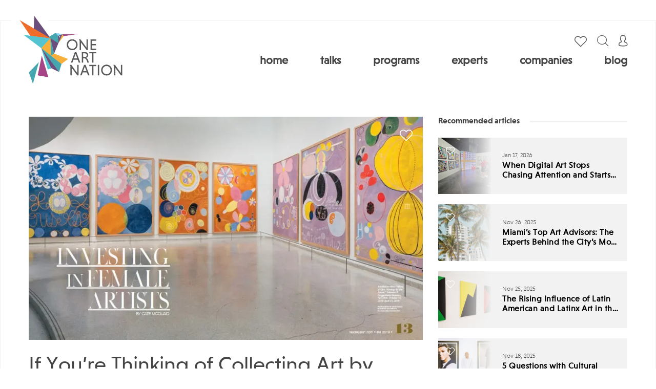

--- FILE ---
content_type: text/html; charset=UTF-8
request_url: https://www.oneartnation.com/if-youre-thinking-of-collecting-art-by-women-now-is-the-time/
body_size: 11588
content:

<!doctype html>
	<html lang="en-US">
	<head>
		<title>If You’re Thinking of Collecting Art by Women, Now Is the Time</title>
	<meta name="title" content="If You’re Thinking of Collecting Art by Women, Now Is the Time">
	<meta name="description" content="Women artists—from old masters to those just out of art school—have slowly gained traction in museums and on the art market for years. If you’re thinking of collecting art by women, now is the time. This year appears to be a watershed. “Hilma af Klint: Paintings for the Future,” an exhibition of work by the [&hellip;]"/>
	<link rel="canonical" href="https://www.oneartnation.com/if-youre-thinking-of-collecting-art-by-women-now-is-the-time/" />
	<meta name="keywords" content="news">
	<meta name="author" content="Serban Veres">
	<meta name="robots" content="index, follow">
	<meta property="og:title" content="If You’re Thinking of Collecting Art by Women, Now Is the Time">
	<meta property="og:site_name" content="OneArtNation">
	<meta property="og:url" content="https://www.oneartnation.com/if-youre-thinking-of-collecting-art-by-women-now-is-the-time/">
	<meta property="og:description" content="Women artists—from old masters to those just out of art school—have slowly gained traction in museums and on the art market for years. If you’re thinking of collecting art by women, now is the time. This year appears to be a watershed. “Hilma af Klint: Paintings for the Future,” an exhibition of work by the [&hellip;]">
	<meta property="og:type" content="article">
	<meta property="og:image" content="https://d1kw0nx8pk9xzh.cloudfront.net/0003/f506fb8d/resize-crop(w=1200;h=627;anchor=start):sharpen(level=0):output(format=jpeg)/wp-content/uploads/2019/08/IF-YOU-RE-THINKING-OF-COLLECTING-ART-BY-WOMEN-NOW-IS-THE-TIME.jpg">
	<meta property="og:updated_time" content="2021-08-11T10:25:00-0400" />
	<meta property="og:image:width" content="1200" />
	<meta property="og:image:height" content="627" />
	<meta property="article:tag" content="news" />
	<meta property="article:published_time" content="" />
	<meta property="article:publisher" content="https://www.oneartnation.com" />
		<script src="https://code.jquery.com/jquery-3.6.0.min.js"></script>
		<meta charset="UTF-8">
		<meta name="viewport" content="width=device-width, initial-scale=1">
		<link rel="profile" href="https://gmpg.org/xfn/11">

		<link rel="apple-touch-icon" sizes="57x57" href="/wp-content/themes/oneartnation/images/favicon/apple-icon-57x57.png">
		<link rel="apple-touch-icon" sizes="60x60" href="/wp-content/themes/oneartnation/images/favicon/apple-icon-60x60.png">
		<link rel="apple-touch-icon" sizes="72x72" href="/wp-content/themes/oneartnation/images/favicon/apple-icon-72x72.png">
		<link rel="apple-touch-icon" sizes="76x76" href="/wp-content/themes/oneartnation/images/favicon/apple-icon-76x76.png">
		<link rel="apple-touch-icon" sizes="114x114" href="/wp-content/themes/oneartnation/images/favicon/apple-icon-114x114.png">
		<link rel="apple-touch-icon" sizes="120x120" href="/wp-content/themes/oneartnation/images/favicon/apple-icon-120x120.png">
		<link rel="apple-touch-icon" sizes="144x144" href="/wp-content/themes/oneartnation/images/favicon/apple-icon-144x144.png">
		<link rel="apple-touch-icon" sizes="152x152" href="/wp-content/themes/oneartnation/images/favicon/apple-icon-152x152.png">
		<link rel="apple-touch-icon" sizes="180x180" href="/wp-content/themes/oneartnation/images/favicon/apple-icon-180x180.png">
		<link rel="icon" type="image/png" sizes="192x192"  href="/wp-content/themes/oneartnation/images/favicon/android-icon-192x192.png">
		<link rel="icon" type="image/png" sizes="32x32" href="/wp-content/themes/oneartnation/images/favicon/favicon-32x32.png">
		<link rel="icon" type="image/png" sizes="96x96" href="/wp-content/themes/oneartnation/images/favicon/favicon-96x96.png">
		<link rel="icon" type="image/png" sizes="16x16" href="/wp-content/themes/oneartnation/images/favicon/favicon-16x16.png">
		<link rel="manifest" href="/wp-content/themes/oneartnation/images/favicon/manifest.json">
		<meta name="msapplication-TileColor" content="#ffffff">
		<meta name="msapplication-TileImage" content="/wp-content/themes/oneartnation/images/favicon/ms-icon-144x144.png">
		<meta name="theme-color" content="#ffffff"> 

		
		<link rel="stylesheet" href="https://stackpath.bootstrapcdn.com/bootstrap/4.5.0/css/bootstrap.min.css" integrity="sha384-9aIt2nRpC12Uk9gS9baDl411NQApFmC26EwAOH8WgZl5MYYxFfc+NcPb1dKGj7Sk" crossorigin="anonymous">
		<script src="https://stackpath.bootstrapcdn.com/bootstrap/4.5.0/js/bootstrap.min.js" integrity="sha384-OgVRvuATP1z7JjHLkuOU7Xw704+h835Lr+6QL9UvYjZE3Ipu6Tp75j7Bh/kR0JKI" crossorigin="anonymous"></script>
	

		<link rel="stylesheet" href="/wp-content/themes/oneartnation/fonts/fontawesome/all.css">
		<link rel="stylesheet" href="/wp-content/themes/oneartnation/fonts/custom-2/style.css">
		<link rel="stylesheet" href="/wp-content/themes/oneartnation/css/MyFontsWebfontsKit.css">

		<script src="https://kit.fontawesome.com/b1db3f6deb.js" crossorigin="anonymous"></script>
		
		
		<link rel="stylesheet" href="/wp-content/themes/oneartnation/js/owl-carousel/owl.carousel.min.css">


		<link rel="stylesheet" href="/wp-content/themes/oneartnation/css/gravity-form.css?v=1730874617">
		<link rel="stylesheet" href="/wp-content/themes/oneartnation/css/acf-forms.css?v=1744368680">
		<link rel="stylesheet" href="/wp-content/themes/oneartnation/css/filter.css?v=1743666552">
		<link rel="stylesheet" href="/wp-content/themes/oneartnation/css/chosen.css?v=1639466779">
		<link rel="stylesheet" href="/wp-content/themes/oneartnation/css/comments.css?v=1639466779">
		<link rel="stylesheet" href="/wp-content/themes/oneartnation/css/styles.css?v=1762339714">

		<!-- Global site tag (gtag.js) - Google Analytics -->
		<script async src="https://www.googletagmanager.com/gtag/js?id=UA-46071813-1"></script>
		<script>
		  window.dataLayer = window.dataLayer || [];
		  function gtag(){dataLayer.push(arguments);}
		  gtag('js', new Date());

		  gtag('config', 'UA-46071813-1');
		</script><meta name="google-site-verification" content="v3M2AqTBOlzVavAAr34C85czKzNCiKR4maybBMTfDVg" />

		<meta name='robots' content='index, follow, max-snippet:-1, max-image-preview:large, max-video-preview:-1' />

	<!-- This site is optimized with the Yoast SEO Premium plugin v18.6 (Yoast SEO v19.0) - https://yoast.com/wordpress/plugins/seo/ -->
	<title>If You’re Thinking of Collecting Art by Women, Now Is the Time - One Art Nation: Online Art Education for Collectors &amp; Professionals</title>
	<link rel="canonical" href="https://www.oneartnation.com/if-youre-thinking-of-collecting-art-by-women-now-is-the-time/" />
	<meta property="og:locale" content="en_US" />
	<meta property="og:type" content="article" />
	<meta property="og:title" content="If You’re Thinking of Collecting Art by Women, Now Is the Time" />
	<meta property="og:description" content="Women artists—from old masters to those just out of art school—have slowly gained traction in museums and on the art market for years. If you’re thinking of collecting art by women, now is the time. This year appears to be a watershed. “Hilma af Klint: Paintings for the Future,” an exhibition of work by the [&hellip;]" />
	<meta property="og:url" content="https://www.oneartnation.com/if-youre-thinking-of-collecting-art-by-women-now-is-the-time/" />
	<meta property="og:site_name" content="One Art Nation: Online Art Education for Collectors &amp; Professionals" />
	<meta property="article:published_time" content="2019-08-06T07:39:53+00:00" />
	<meta property="article:modified_time" content="2019-08-12T06:27:45+00:00" />
	<meta property="og:image" content="https://www.oneartnation.com/wp-content/uploads/2019/08/IF-YOU-RE-THINKING-OF-COLLECTING-ART-BY-WOMEN-NOW-IS-THE-TIME.jpg" />
	<meta property="og:image:width" content="978" />
	<meta property="og:image:height" content="556" />
	<meta property="og:image:type" content="image/jpeg" />
	<meta name="twitter:card" content="summary_large_image" />
	<meta name="twitter:label1" content="Written by" />
	<meta name="twitter:data1" content="Serban Veres" />
	<meta name="twitter:label2" content="Est. reading time" />
	<meta name="twitter:data2" content="1 minute" />
	<script type="application/ld+json" class="yoast-schema-graph">{"@context":"https://schema.org","@graph":[{"@type":"WebSite","@id":"https://www.oneartnation.com/#website","url":"https://www.oneartnation.com/","name":"One Art Nation: Online Art Education for Collectors &amp; Professionals","description":"Through online art talks, professional courses, artist showcases, and expert interviews, One Art Nation demystifies buying &amp; selling art","potentialAction":[{"@type":"SearchAction","target":{"@type":"EntryPoint","urlTemplate":"https://www.oneartnation.com/?s={search_term_string}"},"query-input":"required name=search_term_string"}],"inLanguage":"en-US"},{"@type":"ImageObject","inLanguage":"en-US","@id":"https://www.oneartnation.com/if-youre-thinking-of-collecting-art-by-women-now-is-the-time/#primaryimage","url":"https://www.oneartnation.com/wp-content/uploads/2019/08/IF-YOU-RE-THINKING-OF-COLLECTING-ART-BY-WOMEN-NOW-IS-THE-TIME.jpg","contentUrl":"https://www.oneartnation.com/wp-content/uploads/2019/08/IF-YOU-RE-THINKING-OF-COLLECTING-ART-BY-WOMEN-NOW-IS-THE-TIME.jpg","width":978,"height":556,"caption":"If You’re Thinking of Collecting Art by Women, Now Is the Time"},{"@type":"WebPage","@id":"https://www.oneartnation.com/if-youre-thinking-of-collecting-art-by-women-now-is-the-time/#webpage","url":"https://www.oneartnation.com/if-youre-thinking-of-collecting-art-by-women-now-is-the-time/","name":"If You’re Thinking of Collecting Art by Women, Now Is the Time - One Art Nation: Online Art Education for Collectors &amp; Professionals","isPartOf":{"@id":"https://www.oneartnation.com/#website"},"primaryImageOfPage":{"@id":"https://www.oneartnation.com/if-youre-thinking-of-collecting-art-by-women-now-is-the-time/#primaryimage"},"datePublished":"2019-08-06T07:39:53+00:00","dateModified":"2019-08-12T06:27:45+00:00","author":{"@id":"https://www.oneartnation.com/#/schema/person/c3aceae624626670cbfcfaabe80c5026"},"breadcrumb":{"@id":"https://www.oneartnation.com/if-youre-thinking-of-collecting-art-by-women-now-is-the-time/#breadcrumb"},"inLanguage":"en-US","potentialAction":[{"@type":"ReadAction","target":["https://www.oneartnation.com/if-youre-thinking-of-collecting-art-by-women-now-is-the-time/"]}]},{"@type":"BreadcrumbList","@id":"https://www.oneartnation.com/if-youre-thinking-of-collecting-art-by-women-now-is-the-time/#breadcrumb","itemListElement":[{"@type":"ListItem","position":1,"name":"Home","item":"https://www.oneartnation.com/"},{"@type":"ListItem","position":2,"name":"If You’re Thinking of Collecting Art by Women, Now Is the Time"}]},{"@type":"Person","@id":"https://www.oneartnation.com/#/schema/person/c3aceae624626670cbfcfaabe80c5026","name":"Serban Veres","image":{"@type":"ImageObject","inLanguage":"en-US","@id":"https://www.oneartnation.com/#/schema/person/image/","url":"https://secure.gravatar.com/avatar/3fffc8544aa595cd9eaaa1d9ba6bb897?s=96&d=mm&r=g","contentUrl":"https://secure.gravatar.com/avatar/3fffc8544aa595cd9eaaa1d9ba6bb897?s=96&d=mm&r=g","caption":"Serban Veres"},"url":"https://www.oneartnation.com/author/serbanveres258493/"}]}</script>
	<!-- / Yoast SEO Premium plugin. -->


<link rel="alternate" type="application/rss+xml" title="One Art Nation: Online Art Education for Collectors &amp; Professionals &raquo; Feed" href="https://www.oneartnation.com/feed/" />
<link rel="alternate" type="application/rss+xml" title="One Art Nation: Online Art Education for Collectors &amp; Professionals &raquo; Comments Feed" href="https://www.oneartnation.com/comments/feed/" />
<link rel="alternate" type="application/rss+xml" title="One Art Nation: Online Art Education for Collectors &amp; Professionals &raquo; If You’re Thinking of Collecting Art by Women, Now Is the Time Comments Feed" href="https://www.oneartnation.com/if-youre-thinking-of-collecting-art-by-women-now-is-the-time/feed/" />
<link rel='stylesheet' id='wp-block-library-css'  href='https://www.oneartnation.com/wp-includes/css/dist/block-library/style.min.css?ver=6.0.11' type='text/css' media='all' />
<style id='global-styles-inline-css' type='text/css'>
body{--wp--preset--color--black: #000000;--wp--preset--color--cyan-bluish-gray: #abb8c3;--wp--preset--color--white: #ffffff;--wp--preset--color--pale-pink: #f78da7;--wp--preset--color--vivid-red: #cf2e2e;--wp--preset--color--luminous-vivid-orange: #ff6900;--wp--preset--color--luminous-vivid-amber: #fcb900;--wp--preset--color--light-green-cyan: #7bdcb5;--wp--preset--color--vivid-green-cyan: #00d084;--wp--preset--color--pale-cyan-blue: #8ed1fc;--wp--preset--color--vivid-cyan-blue: #0693e3;--wp--preset--color--vivid-purple: #9b51e0;--wp--preset--gradient--vivid-cyan-blue-to-vivid-purple: linear-gradient(135deg,rgba(6,147,227,1) 0%,rgb(155,81,224) 100%);--wp--preset--gradient--light-green-cyan-to-vivid-green-cyan: linear-gradient(135deg,rgb(122,220,180) 0%,rgb(0,208,130) 100%);--wp--preset--gradient--luminous-vivid-amber-to-luminous-vivid-orange: linear-gradient(135deg,rgba(252,185,0,1) 0%,rgba(255,105,0,1) 100%);--wp--preset--gradient--luminous-vivid-orange-to-vivid-red: linear-gradient(135deg,rgba(255,105,0,1) 0%,rgb(207,46,46) 100%);--wp--preset--gradient--very-light-gray-to-cyan-bluish-gray: linear-gradient(135deg,rgb(238,238,238) 0%,rgb(169,184,195) 100%);--wp--preset--gradient--cool-to-warm-spectrum: linear-gradient(135deg,rgb(74,234,220) 0%,rgb(151,120,209) 20%,rgb(207,42,186) 40%,rgb(238,44,130) 60%,rgb(251,105,98) 80%,rgb(254,248,76) 100%);--wp--preset--gradient--blush-light-purple: linear-gradient(135deg,rgb(255,206,236) 0%,rgb(152,150,240) 100%);--wp--preset--gradient--blush-bordeaux: linear-gradient(135deg,rgb(254,205,165) 0%,rgb(254,45,45) 50%,rgb(107,0,62) 100%);--wp--preset--gradient--luminous-dusk: linear-gradient(135deg,rgb(255,203,112) 0%,rgb(199,81,192) 50%,rgb(65,88,208) 100%);--wp--preset--gradient--pale-ocean: linear-gradient(135deg,rgb(255,245,203) 0%,rgb(182,227,212) 50%,rgb(51,167,181) 100%);--wp--preset--gradient--electric-grass: linear-gradient(135deg,rgb(202,248,128) 0%,rgb(113,206,126) 100%);--wp--preset--gradient--midnight: linear-gradient(135deg,rgb(2,3,129) 0%,rgb(40,116,252) 100%);--wp--preset--duotone--dark-grayscale: url('#wp-duotone-dark-grayscale');--wp--preset--duotone--grayscale: url('#wp-duotone-grayscale');--wp--preset--duotone--purple-yellow: url('#wp-duotone-purple-yellow');--wp--preset--duotone--blue-red: url('#wp-duotone-blue-red');--wp--preset--duotone--midnight: url('#wp-duotone-midnight');--wp--preset--duotone--magenta-yellow: url('#wp-duotone-magenta-yellow');--wp--preset--duotone--purple-green: url('#wp-duotone-purple-green');--wp--preset--duotone--blue-orange: url('#wp-duotone-blue-orange');--wp--preset--font-size--small: 13px;--wp--preset--font-size--medium: 20px;--wp--preset--font-size--large: 36px;--wp--preset--font-size--x-large: 42px;}.has-black-color{color: var(--wp--preset--color--black) !important;}.has-cyan-bluish-gray-color{color: var(--wp--preset--color--cyan-bluish-gray) !important;}.has-white-color{color: var(--wp--preset--color--white) !important;}.has-pale-pink-color{color: var(--wp--preset--color--pale-pink) !important;}.has-vivid-red-color{color: var(--wp--preset--color--vivid-red) !important;}.has-luminous-vivid-orange-color{color: var(--wp--preset--color--luminous-vivid-orange) !important;}.has-luminous-vivid-amber-color{color: var(--wp--preset--color--luminous-vivid-amber) !important;}.has-light-green-cyan-color{color: var(--wp--preset--color--light-green-cyan) !important;}.has-vivid-green-cyan-color{color: var(--wp--preset--color--vivid-green-cyan) !important;}.has-pale-cyan-blue-color{color: var(--wp--preset--color--pale-cyan-blue) !important;}.has-vivid-cyan-blue-color{color: var(--wp--preset--color--vivid-cyan-blue) !important;}.has-vivid-purple-color{color: var(--wp--preset--color--vivid-purple) !important;}.has-black-background-color{background-color: var(--wp--preset--color--black) !important;}.has-cyan-bluish-gray-background-color{background-color: var(--wp--preset--color--cyan-bluish-gray) !important;}.has-white-background-color{background-color: var(--wp--preset--color--white) !important;}.has-pale-pink-background-color{background-color: var(--wp--preset--color--pale-pink) !important;}.has-vivid-red-background-color{background-color: var(--wp--preset--color--vivid-red) !important;}.has-luminous-vivid-orange-background-color{background-color: var(--wp--preset--color--luminous-vivid-orange) !important;}.has-luminous-vivid-amber-background-color{background-color: var(--wp--preset--color--luminous-vivid-amber) !important;}.has-light-green-cyan-background-color{background-color: var(--wp--preset--color--light-green-cyan) !important;}.has-vivid-green-cyan-background-color{background-color: var(--wp--preset--color--vivid-green-cyan) !important;}.has-pale-cyan-blue-background-color{background-color: var(--wp--preset--color--pale-cyan-blue) !important;}.has-vivid-cyan-blue-background-color{background-color: var(--wp--preset--color--vivid-cyan-blue) !important;}.has-vivid-purple-background-color{background-color: var(--wp--preset--color--vivid-purple) !important;}.has-black-border-color{border-color: var(--wp--preset--color--black) !important;}.has-cyan-bluish-gray-border-color{border-color: var(--wp--preset--color--cyan-bluish-gray) !important;}.has-white-border-color{border-color: var(--wp--preset--color--white) !important;}.has-pale-pink-border-color{border-color: var(--wp--preset--color--pale-pink) !important;}.has-vivid-red-border-color{border-color: var(--wp--preset--color--vivid-red) !important;}.has-luminous-vivid-orange-border-color{border-color: var(--wp--preset--color--luminous-vivid-orange) !important;}.has-luminous-vivid-amber-border-color{border-color: var(--wp--preset--color--luminous-vivid-amber) !important;}.has-light-green-cyan-border-color{border-color: var(--wp--preset--color--light-green-cyan) !important;}.has-vivid-green-cyan-border-color{border-color: var(--wp--preset--color--vivid-green-cyan) !important;}.has-pale-cyan-blue-border-color{border-color: var(--wp--preset--color--pale-cyan-blue) !important;}.has-vivid-cyan-blue-border-color{border-color: var(--wp--preset--color--vivid-cyan-blue) !important;}.has-vivid-purple-border-color{border-color: var(--wp--preset--color--vivid-purple) !important;}.has-vivid-cyan-blue-to-vivid-purple-gradient-background{background: var(--wp--preset--gradient--vivid-cyan-blue-to-vivid-purple) !important;}.has-light-green-cyan-to-vivid-green-cyan-gradient-background{background: var(--wp--preset--gradient--light-green-cyan-to-vivid-green-cyan) !important;}.has-luminous-vivid-amber-to-luminous-vivid-orange-gradient-background{background: var(--wp--preset--gradient--luminous-vivid-amber-to-luminous-vivid-orange) !important;}.has-luminous-vivid-orange-to-vivid-red-gradient-background{background: var(--wp--preset--gradient--luminous-vivid-orange-to-vivid-red) !important;}.has-very-light-gray-to-cyan-bluish-gray-gradient-background{background: var(--wp--preset--gradient--very-light-gray-to-cyan-bluish-gray) !important;}.has-cool-to-warm-spectrum-gradient-background{background: var(--wp--preset--gradient--cool-to-warm-spectrum) !important;}.has-blush-light-purple-gradient-background{background: var(--wp--preset--gradient--blush-light-purple) !important;}.has-blush-bordeaux-gradient-background{background: var(--wp--preset--gradient--blush-bordeaux) !important;}.has-luminous-dusk-gradient-background{background: var(--wp--preset--gradient--luminous-dusk) !important;}.has-pale-ocean-gradient-background{background: var(--wp--preset--gradient--pale-ocean) !important;}.has-electric-grass-gradient-background{background: var(--wp--preset--gradient--electric-grass) !important;}.has-midnight-gradient-background{background: var(--wp--preset--gradient--midnight) !important;}.has-small-font-size{font-size: var(--wp--preset--font-size--small) !important;}.has-medium-font-size{font-size: var(--wp--preset--font-size--medium) !important;}.has-large-font-size{font-size: var(--wp--preset--font-size--large) !important;}.has-x-large-font-size{font-size: var(--wp--preset--font-size--x-large) !important;}
</style>
<link rel='stylesheet' id='oneartnation-style-css'  href='https://www.oneartnation.com/wp-content/themes/oneartnation/style.css?ver=6.0.11' type='text/css' media='all' />
<link rel='stylesheet' id='fancybox-css'  href='https://www.oneartnation.com/wp-content/plugins/easy-fancybox/css/jquery.fancybox.min.css?ver=1.3.24' type='text/css' media='screen' />
<script type='text/javascript' src='https://www.oneartnation.com/wp-includes/js/jquery/jquery.min.js?ver=3.6.0' id='jquery-core-js'></script>
<link rel="https://api.w.org/" href="https://www.oneartnation.com/wp-json/" /><link rel="alternate" type="application/json" href="https://www.oneartnation.com/wp-json/wp/v2/posts/33976" /><link rel="EditURI" type="application/rsd+xml" title="RSD" href="https://www.oneartnation.com/xmlrpc.php?rsd" />
<link rel="wlwmanifest" type="application/wlwmanifest+xml" href="https://www.oneartnation.com/wp-includes/wlwmanifest.xml" /> 
<meta name="generator" content="WordPress 6.0.11" />
<link rel='shortlink' href='https://www.oneartnation.com/?p=33976' />
<link rel="alternate" type="application/json+oembed" href="https://www.oneartnation.com/wp-json/oembed/1.0/embed?url=https%3A%2F%2Fwww.oneartnation.com%2Fif-youre-thinking-of-collecting-art-by-women-now-is-the-time%2F" />
<link rel="alternate" type="text/xml+oembed" href="https://www.oneartnation.com/wp-json/oembed/1.0/embed?url=https%3A%2F%2Fwww.oneartnation.com%2Fif-youre-thinking-of-collecting-art-by-women-now-is-the-time%2F&#038;format=xml" />
<style type="text/css">.recentcomments a{display:inline !important;padding:0 !important;margin:0 !important;}</style>	</head> 

	<body class="post-template-default single single-post postid-33976 single-format-standard">
		<div id="page" class="site">
			<header id="masthead" class="site-header">
				<div class="inside">
					<a href="/" class="logo"><img src="/wp-content/themes/oneartnation/images/logo-new.png" alt=""></a>



					<div class="menu-wrap">
						<div class="menu-top">

														
							



							<a href="/account/user-favorites/" class="favorites"></a>
							

							<div class="searchTrigger"><i class="icon-magnifying-glass"></i></div>
							<div class="search-form-wrap">
								<div class="searchTrigger"><i class="icon-uniF14A"></i></div>
								<form role="search" method="get" class="search-form" action="https://www.oneartnation.com/">
				<label>
					<span class="screen-reader-text">Search for:</span>
					<input type="search" class="search-field" placeholder="Search &hellip;" value="" name="s" />
				</label>
				<input type="submit" class="search-submit" value="Search" />
			</form>							</div>

														<div class="accountTrigger">

																	<a href="/register/"><i class="icon-user"></i></a>
									<ul>
										<li><a href="/login/">Login</a></li>
										<li><a href="/register/">Create a free account</a></li>
									</ul>
																	</div>

								
								<div class="menuTrigger">
									<div>
										<span></span>
										<span></span>
										<span></span>
									</div>
								</div>
							</div>

							<ul id="menu-main-menu" class="menu"><li id="menu-item-178" class="menu-item menu-item-type-post_type menu-item-object-page menu-item-home menu-item-178"><a href="https://www.oneartnation.com/">Home</a></li>
<li id="menu-item-3001" class="menu-item menu-item-type-custom menu-item-object-custom menu-item-has-children menu-item-3001"><a href="/webinar/">Talks</a>
<ul class="sub-menu">
	<li id="menu-item-34785" class="menu-item menu-item-type-custom menu-item-object-custom menu-item-34785"><a href="/webinar/">Talks</a></li>
	<li id="menu-item-2437" class="menu-item menu-item-type-custom menu-item-object-custom menu-item-2437"><a href="/symposium/">Symposia</a></li>
</ul>
</li>
<li id="menu-item-34780" class="menu-item menu-item-type-custom menu-item-object-custom menu-item-has-children menu-item-34780"><a href="/professional-development-programs/">Programs</a>
<ul class="sub-menu">
	<li id="menu-item-34786" class="menu-item menu-item-type-custom menu-item-object-custom menu-item-34786"><a href="/professional-development-programs/">Professional Development Overview</a></li>
	<li id="menu-item-36683" class="menu-item menu-item-type-post_type menu-item-object-course menu-item-36683"><a href="https://www.oneartnation.com/course/artcollect-an-experts-guide-to-art-collecting/">ArtCollect: An Expert’s Guide to Art Collecting</a></li>
	<li id="menu-item-33181" class="menu-item menu-item-type-post_type menu-item-object-course menu-item-33181"><a href="https://www.oneartnation.com/course/art-wealth-management/">Art Wealth Management</a></li>
	<li id="menu-item-33191" class="menu-item menu-item-type-post_type menu-item-object-course menu-item-33191"><a href="https://www.oneartnation.com/course/art-advisory-101/">Art Advisory 101</a></li>
	<li id="menu-item-33317" class="menu-item menu-item-type-post_type menu-item-object-course menu-item-33317"><a href="https://www.oneartnation.com/course/art-advisory-201/">Art Advisory 201</a></li>
</ul>
</li>
<li id="menu-item-34783" class="menu-item menu-item-type-custom menu-item-object-custom menu-item-34783"><a href="/speaker/">Experts</a></li>
<li id="menu-item-3002" class="menu-item menu-item-type-custom menu-item-object-custom menu-item-3002"><a href="/company/">Companies</a></li>
<li id="menu-item-2605" class="menu-item menu-item-type-custom menu-item-object-custom menu-item-2605"><a href="/category/1an-news/">Blog</a></li>
</ul>							
						</div>
					</div>
				</header><!-- #masthead -->

				<div id="content" class="site-content">

<div id="primary" class="content-area">
	<main id="main" class="site-main">
		
		<div class="single-content single-blog row ">



			<div class="col-lg-8">
				<div class="featured-image">
					<a href="javascript:void(0)" class="save 33976" id="33976">save</a>
					<picture><source srcset="https://d1kw0nx8pk9xzh.cloudfront.net/0003/bf8da5cd/resize-crop(w=1218):sharpen(level=0):output(format=webp)/wp-content/uploads/2019/08/IF-YOU-RE-THINKING-OF-COLLECTING-ART-BY-WOMEN-NOW-IS-THE-TIME.jpg 1218w ,
https://d1kw0nx8pk9xzh.cloudfront.net/0003/2b8327bf/resize-crop(w=609):sharpen(level=0):output(format=webp)/wp-content/uploads/2019/08/IF-YOU-RE-THINKING-OF-COLLECTING-ART-BY-WOMEN-NOW-IS-THE-TIME.jpg 609w ,
https://d1kw0nx8pk9xzh.cloudfront.net/0003/afe3b6e8/resize-crop(w=914):sharpen(level=0):output(format=webp)/wp-content/uploads/2019/08/IF-YOU-RE-THINKING-OF-COLLECTING-ART-BY-WOMEN-NOW-IS-THE-TIME.jpg 914w ,
https://d1kw0nx8pk9xzh.cloudfront.net/0003/835f6164/resize-crop(w=1827):sharpen(level=0):output(format=webp)/wp-content/uploads/2019/08/IF-YOU-RE-THINKING-OF-COLLECTING-ART-BY-WOMEN-NOW-IS-THE-TIME.jpg 1827w ,
https://d1kw0nx8pk9xzh.cloudfront.net/0003/75b46ffb/resize-crop(w=2436):sharpen(level=0):output(format=webp)/wp-content/uploads/2019/08/IF-YOU-RE-THINKING-OF-COLLECTING-ART-BY-WOMEN-NOW-IS-THE-TIME.jpg 2436w " sizes="(min-width: 1328px) 1218px, (min-width: 991px) calc(100vw - 110px), calc(100vw - 40px)" type="image/webp">
	    <source srcset="https://d1kw0nx8pk9xzh.cloudfront.net/0003/fc221748/resize-crop(w=1218):sharpen(level=0):output(format=jpeg)/wp-content/uploads/2019/08/IF-YOU-RE-THINKING-OF-COLLECTING-ART-BY-WOMEN-NOW-IS-THE-TIME.jpg 1218w ,
https://d1kw0nx8pk9xzh.cloudfront.net/0003/fcd716eb/resize-crop(w=609):sharpen(level=0):output(format=jpeg)/wp-content/uploads/2019/08/IF-YOU-RE-THINKING-OF-COLLECTING-ART-BY-WOMEN-NOW-IS-THE-TIME.jpg 609w ,
https://d1kw0nx8pk9xzh.cloudfront.net/0003/0c2e9421/resize-crop(w=914):sharpen(level=0):output(format=jpeg)/wp-content/uploads/2019/08/IF-YOU-RE-THINKING-OF-COLLECTING-ART-BY-WOMEN-NOW-IS-THE-TIME.jpg 914w ,
https://d1kw0nx8pk9xzh.cloudfront.net/0003/a6061d14/resize-crop(w=1827):sharpen(level=0):output(format=jpeg)/wp-content/uploads/2019/08/IF-YOU-RE-THINKING-OF-COLLECTING-ART-BY-WOMEN-NOW-IS-THE-TIME.jpg 1827w ,
https://d1kw0nx8pk9xzh.cloudfront.net/0003/0b525c8d/resize-crop(w=2436):sharpen(level=0):output(format=jpeg)/wp-content/uploads/2019/08/IF-YOU-RE-THINKING-OF-COLLECTING-ART-BY-WOMEN-NOW-IS-THE-TIME.jpg 2436w " sizes="(min-width: 1328px) 1218px, (min-width: 991px) calc(100vw - 110px), calc(100vw - 40px)" type="image/jpeg"><img src="https://d1kw0nx8pk9xzh.cloudfront.net/0003/fc221748/resize-crop(w=1218):sharpen(level=0):output(format=jpeg)/wp-content/uploads/2019/08/IF-YOU-RE-THINKING-OF-COLLECTING-ART-BY-WOMEN-NOW-IS-THE-TIME.jpg" srcset="https://d1kw0nx8pk9xzh.cloudfront.net/0003/fc221748/resize-crop(w=1218):sharpen(level=0):output(format=jpeg)/wp-content/uploads/2019/08/IF-YOU-RE-THINKING-OF-COLLECTING-ART-BY-WOMEN-NOW-IS-THE-TIME.jpg 1218w ,
https://d1kw0nx8pk9xzh.cloudfront.net/0003/fcd716eb/resize-crop(w=609):sharpen(level=0):output(format=jpeg)/wp-content/uploads/2019/08/IF-YOU-RE-THINKING-OF-COLLECTING-ART-BY-WOMEN-NOW-IS-THE-TIME.jpg 609w ,
https://d1kw0nx8pk9xzh.cloudfront.net/0003/0c2e9421/resize-crop(w=914):sharpen(level=0):output(format=jpeg)/wp-content/uploads/2019/08/IF-YOU-RE-THINKING-OF-COLLECTING-ART-BY-WOMEN-NOW-IS-THE-TIME.jpg 914w ,
https://d1kw0nx8pk9xzh.cloudfront.net/0003/a6061d14/resize-crop(w=1827):sharpen(level=0):output(format=jpeg)/wp-content/uploads/2019/08/IF-YOU-RE-THINKING-OF-COLLECTING-ART-BY-WOMEN-NOW-IS-THE-TIME.jpg 1827w ,
https://d1kw0nx8pk9xzh.cloudfront.net/0003/0b525c8d/resize-crop(w=2436):sharpen(level=0):output(format=jpeg)/wp-content/uploads/2019/08/IF-YOU-RE-THINKING-OF-COLLECTING-ART-BY-WOMEN-NOW-IS-THE-TIME.jpg 2436w " sizes="(min-width: 1328px) 1218px, (min-width: 991px) calc(100vw - 110px), calc(100vw - 40px)" type="image/jpeg" alt="If You’re Thinking of Collecting Art by Women, Now Is the Time" title="If You’re Thinking of Collecting Art by Women, Now Is the Time">
	</picture>									</div>

				<h1>If You’re Thinking of Collecting Art by Women, Now Is the Time</h1>
				<p class="date">Aug 6, 2019</p>
				<p>Women artists—from old masters to those just out of art school—have slowly gained traction in museums and on the art market for years. If you’re thinking of collecting art by women, now is the time.</p>
<p>This year appears to be a watershed. “Hilma af Klint: Paintings for the Future,” an exhibition of work by the Swedish modernist that closed in April, shattered records at the Guggenheim, pulling in 600,000 viewers.</p>
<p>In January, Victoria Beckham joined forces with Sotheby’s during Masters Week to spotlight 21 works by 14 women in a show called “The Female Triumphant,” including gold-standard artists such as Artemisia Gentileschi and Elisabeth-Louise Vigée Le Brun. Sales exceeded estimates, realizing $14.6 million.</p>
<p>The 2018 U.S. Trust Insights on Wealth and Worth survey conducted by Bank of America found that the proportion of its clientele of highnet worth women investing in art more than doubled from the previous year—from 16 percent to 36 percent.</p>
<p>Collecting art takes passion, and it takes work. If you’re put off by the head-scratching research, the hushed austerity of white cube galleries, the competitive bustle of art fairs or the prospect of competitive bidding at auction, Julia Wehkamp of One Art Nation recommends hiring an art advisor. <a target="_blank" href="https://www.oneartnation.com/wp-content/uploads/2019/08/ELYSIAN_Summer19_spread_FemaleArtists-_PAGE-3-HIGHLIGHTS.pdf"><strong>Read more about investing in female artists here!</strong></a></p>














				<br>
			</div>

			<div class="col-lg-4">
				<div class="sidebar">
					<div class="section mobile-hide">
						<h3>Recommended articles</h3>
						<div class="grid-listing blog col-list">
							<div class="item orange">
	
	<a href="" class="banner">
		<picture><source srcset="https://d1kw0nx8pk9xzh.cloudfront.net/0003/fd45e887/resize-crop(w=290;h=290):sharpen(level=1):output(format=webp)/wp-content/uploads/2026/01/20251205_124921-scaled.jpg 290w ,
https://d1kw0nx8pk9xzh.cloudfront.net/0003/54591346/resize-crop(w=145;h=145):sharpen(level=1):output(format=webp)/wp-content/uploads/2026/01/20251205_124921-scaled.jpg 145w ,
https://d1kw0nx8pk9xzh.cloudfront.net/0003/8ca8680f/resize-crop(w=218;h=218):sharpen(level=1):output(format=webp)/wp-content/uploads/2026/01/20251205_124921-scaled.jpg 218w ,
https://d1kw0nx8pk9xzh.cloudfront.net/0003/7be267c7/resize-crop(w=435;h=435):sharpen(level=1):output(format=webp)/wp-content/uploads/2026/01/20251205_124921-scaled.jpg 435w ,
https://d1kw0nx8pk9xzh.cloudfront.net/0003/c0c5271d/resize-crop(w=580;h=580):sharpen(level=1):output(format=webp)/wp-content/uploads/2026/01/20251205_124921-scaled.jpg 580w " sizes="(min-width: 1330px) 290px, (min-width: 768px) 33wv, 100vw" type="image/webp">
	    <source srcset="https://d1kw0nx8pk9xzh.cloudfront.net/0003/32ad1906/resize-crop(w=290;h=290):sharpen(level=1):output(format=jpeg)/wp-content/uploads/2026/01/20251205_124921-scaled.jpg 290w ,
https://d1kw0nx8pk9xzh.cloudfront.net/0003/facfa6f4/resize-crop(w=145;h=145):sharpen(level=1):output(format=jpeg)/wp-content/uploads/2026/01/20251205_124921-scaled.jpg 145w ,
https://d1kw0nx8pk9xzh.cloudfront.net/0003/48bdd776/resize-crop(w=218;h=218):sharpen(level=1):output(format=jpeg)/wp-content/uploads/2026/01/20251205_124921-scaled.jpg 218w ,
https://d1kw0nx8pk9xzh.cloudfront.net/0003/d794af24/resize-crop(w=435;h=435):sharpen(level=1):output(format=jpeg)/wp-content/uploads/2026/01/20251205_124921-scaled.jpg 435w ,
https://d1kw0nx8pk9xzh.cloudfront.net/0003/b210ae0d/resize-crop(w=580;h=580):sharpen(level=1):output(format=jpeg)/wp-content/uploads/2026/01/20251205_124921-scaled.jpg 580w " sizes="(min-width: 1330px) 290px, (min-width: 768px) 33wv, 100vw" type="image/jpeg"><img src="https://d1kw0nx8pk9xzh.cloudfront.net/0003/32ad1906/resize-crop(w=290;h=290):sharpen(level=1):output(format=jpeg)/wp-content/uploads/2026/01/20251205_124921-scaled.jpg" srcset="https://d1kw0nx8pk9xzh.cloudfront.net/0003/32ad1906/resize-crop(w=290;h=290):sharpen(level=1):output(format=jpeg)/wp-content/uploads/2026/01/20251205_124921-scaled.jpg 290w ,
https://d1kw0nx8pk9xzh.cloudfront.net/0003/facfa6f4/resize-crop(w=145;h=145):sharpen(level=1):output(format=jpeg)/wp-content/uploads/2026/01/20251205_124921-scaled.jpg 145w ,
https://d1kw0nx8pk9xzh.cloudfront.net/0003/48bdd776/resize-crop(w=218;h=218):sharpen(level=1):output(format=jpeg)/wp-content/uploads/2026/01/20251205_124921-scaled.jpg 218w ,
https://d1kw0nx8pk9xzh.cloudfront.net/0003/d794af24/resize-crop(w=435;h=435):sharpen(level=1):output(format=jpeg)/wp-content/uploads/2026/01/20251205_124921-scaled.jpg 435w ,
https://d1kw0nx8pk9xzh.cloudfront.net/0003/b210ae0d/resize-crop(w=580;h=580):sharpen(level=1):output(format=jpeg)/wp-content/uploads/2026/01/20251205_124921-scaled.jpg 580w " sizes="(min-width: 1330px) 290px, (min-width: 768px) 33wv, 100vw" type="image/jpeg" alt="When Digital Art Stops Chasing Attention and Starts Demanding Standards" title="When Digital Art Stops Chasing Attention and Starts Demanding Standards">
	</picture>		
	</a>
	<a href="javascript:void(0)" class="save 38221" id="38221">save</a>	
	<div class="text">		
		<p class="date">Jan 17, 2026</p>
		<a href="https://www.oneartnation.com/when-digital-art-stops-chasing-attention-and-starts-demanding-standards/" class="name">When Digital Art Stops Chasing Attention and Starts Demanding Standards </a>
	</div>
</div><div class="item green">
	
	<a href="" class="banner">
		<picture><source srcset="https://d1kw0nx8pk9xzh.cloudfront.net/0003/641241b0/resize-crop(w=290;h=290):sharpen(level=1):output(format=webp)/wp-content/uploads/2025/11/kian-lem-s_HqmrMsph8-unsplash-scaled-e1764007192632.jpg 290w ,
https://d1kw0nx8pk9xzh.cloudfront.net/0003/ba30bc27/resize-crop(w=145;h=145):sharpen(level=1):output(format=webp)/wp-content/uploads/2025/11/kian-lem-s_HqmrMsph8-unsplash-scaled-e1764007192632.jpg 145w ,
https://d1kw0nx8pk9xzh.cloudfront.net/0003/aab1ad86/resize-crop(w=218;h=218):sharpen(level=1):output(format=webp)/wp-content/uploads/2025/11/kian-lem-s_HqmrMsph8-unsplash-scaled-e1764007192632.jpg 218w ,
https://d1kw0nx8pk9xzh.cloudfront.net/0003/824b8691/resize-crop(w=435;h=435):sharpen(level=1):output(format=webp)/wp-content/uploads/2025/11/kian-lem-s_HqmrMsph8-unsplash-scaled-e1764007192632.jpg 435w ,
https://d1kw0nx8pk9xzh.cloudfront.net/0003/bbc7f0a7/resize-crop(w=580;h=580):sharpen(level=1):output(format=webp)/wp-content/uploads/2025/11/kian-lem-s_HqmrMsph8-unsplash-scaled-e1764007192632.jpg 580w " sizes="(min-width: 1330px) 290px, (min-width: 768px) 33wv, 100vw" type="image/webp">
	    <source srcset="https://d1kw0nx8pk9xzh.cloudfront.net/0003/2b770219/resize-crop(w=290;h=290):sharpen(level=1):output(format=jpeg)/wp-content/uploads/2025/11/kian-lem-s_HqmrMsph8-unsplash-scaled-e1764007192632.jpg 290w ,
https://d1kw0nx8pk9xzh.cloudfront.net/0003/a207951c/resize-crop(w=145;h=145):sharpen(level=1):output(format=jpeg)/wp-content/uploads/2025/11/kian-lem-s_HqmrMsph8-unsplash-scaled-e1764007192632.jpg 145w ,
https://d1kw0nx8pk9xzh.cloudfront.net/0003/97f87d2e/resize-crop(w=218;h=218):sharpen(level=1):output(format=jpeg)/wp-content/uploads/2025/11/kian-lem-s_HqmrMsph8-unsplash-scaled-e1764007192632.jpg 218w ,
https://d1kw0nx8pk9xzh.cloudfront.net/0003/57e51554/resize-crop(w=435;h=435):sharpen(level=1):output(format=jpeg)/wp-content/uploads/2025/11/kian-lem-s_HqmrMsph8-unsplash-scaled-e1764007192632.jpg 435w ,
https://d1kw0nx8pk9xzh.cloudfront.net/0003/4c9d015c/resize-crop(w=580;h=580):sharpen(level=1):output(format=jpeg)/wp-content/uploads/2025/11/kian-lem-s_HqmrMsph8-unsplash-scaled-e1764007192632.jpg 580w " sizes="(min-width: 1330px) 290px, (min-width: 768px) 33wv, 100vw" type="image/jpeg"><img src="https://d1kw0nx8pk9xzh.cloudfront.net/0003/2b770219/resize-crop(w=290;h=290):sharpen(level=1):output(format=jpeg)/wp-content/uploads/2025/11/kian-lem-s_HqmrMsph8-unsplash-scaled-e1764007192632.jpg" srcset="https://d1kw0nx8pk9xzh.cloudfront.net/0003/2b770219/resize-crop(w=290;h=290):sharpen(level=1):output(format=jpeg)/wp-content/uploads/2025/11/kian-lem-s_HqmrMsph8-unsplash-scaled-e1764007192632.jpg 290w ,
https://d1kw0nx8pk9xzh.cloudfront.net/0003/a207951c/resize-crop(w=145;h=145):sharpen(level=1):output(format=jpeg)/wp-content/uploads/2025/11/kian-lem-s_HqmrMsph8-unsplash-scaled-e1764007192632.jpg 145w ,
https://d1kw0nx8pk9xzh.cloudfront.net/0003/97f87d2e/resize-crop(w=218;h=218):sharpen(level=1):output(format=jpeg)/wp-content/uploads/2025/11/kian-lem-s_HqmrMsph8-unsplash-scaled-e1764007192632.jpg 218w ,
https://d1kw0nx8pk9xzh.cloudfront.net/0003/57e51554/resize-crop(w=435;h=435):sharpen(level=1):output(format=jpeg)/wp-content/uploads/2025/11/kian-lem-s_HqmrMsph8-unsplash-scaled-e1764007192632.jpg 435w ,
https://d1kw0nx8pk9xzh.cloudfront.net/0003/4c9d015c/resize-crop(w=580;h=580):sharpen(level=1):output(format=jpeg)/wp-content/uploads/2025/11/kian-lem-s_HqmrMsph8-unsplash-scaled-e1764007192632.jpg 580w " sizes="(min-width: 1330px) 290px, (min-width: 768px) 33wv, 100vw" type="image/jpeg" alt="Miami’s Top Art Advisors: The Experts Behind the City’s Most Influential Collections" title="Miami’s Top Art Advisors: The Experts Behind the City’s Most Influential Collections">
	</picture>		
	</a>
	<a href="javascript:void(0)" class="save 38178" id="38178">save</a>	
	<div class="text">		
		<p class="date">Nov 26, 2025</p>
		<a href="https://www.oneartnation.com/miamis-top-art-advisors/" class="name">Miami’s Top Art Advisors: The Experts Behind the City’s Most Influential Collections </a>
	</div>
</div><div class="item yellow">
	
	<a href="" class="banner">
		<picture><source srcset="https://d1kw0nx8pk9xzh.cloudfront.net/0003/41c36df0/resize-crop(w=290;h=290):sharpen(level=1):output(format=webp)/wp-content/uploads/2021/11/5-Things-You-Should-Do-When-Buying-Art.jpg 290w ,
https://d1kw0nx8pk9xzh.cloudfront.net/0003/39f7aeee/resize-crop(w=145;h=145):sharpen(level=1):output(format=webp)/wp-content/uploads/2021/11/5-Things-You-Should-Do-When-Buying-Art.jpg 145w ,
https://d1kw0nx8pk9xzh.cloudfront.net/0003/c3a52202/resize-crop(w=218;h=218):sharpen(level=1):output(format=webp)/wp-content/uploads/2021/11/5-Things-You-Should-Do-When-Buying-Art.jpg 218w ,
https://d1kw0nx8pk9xzh.cloudfront.net/0003/1bb73bf3/resize-crop(w=435;h=435):sharpen(level=1):output(format=webp)/wp-content/uploads/2021/11/5-Things-You-Should-Do-When-Buying-Art.jpg 435w ,
https://d1kw0nx8pk9xzh.cloudfront.net/0003/fea17f37/resize-crop(w=580;h=580):sharpen(level=1):output(format=webp)/wp-content/uploads/2021/11/5-Things-You-Should-Do-When-Buying-Art.jpg 580w " sizes="(min-width: 1330px) 290px, (min-width: 768px) 33wv, 100vw" type="image/webp">
	    <source srcset="https://d1kw0nx8pk9xzh.cloudfront.net/0003/56d02f43/resize-crop(w=290;h=290):sharpen(level=1):output(format=jpeg)/wp-content/uploads/2021/11/5-Things-You-Should-Do-When-Buying-Art.jpg 290w ,
https://d1kw0nx8pk9xzh.cloudfront.net/0003/aabd2b2d/resize-crop(w=145;h=145):sharpen(level=1):output(format=jpeg)/wp-content/uploads/2021/11/5-Things-You-Should-Do-When-Buying-Art.jpg 145w ,
https://d1kw0nx8pk9xzh.cloudfront.net/0003/3d41ea57/resize-crop(w=218;h=218):sharpen(level=1):output(format=jpeg)/wp-content/uploads/2021/11/5-Things-You-Should-Do-When-Buying-Art.jpg 218w ,
https://d1kw0nx8pk9xzh.cloudfront.net/0003/d0c2a474/resize-crop(w=435;h=435):sharpen(level=1):output(format=jpeg)/wp-content/uploads/2021/11/5-Things-You-Should-Do-When-Buying-Art.jpg 435w ,
https://d1kw0nx8pk9xzh.cloudfront.net/0003/b0adecf4/resize-crop(w=580;h=580):sharpen(level=1):output(format=jpeg)/wp-content/uploads/2021/11/5-Things-You-Should-Do-When-Buying-Art.jpg 580w " sizes="(min-width: 1330px) 290px, (min-width: 768px) 33wv, 100vw" type="image/jpeg"><img src="https://d1kw0nx8pk9xzh.cloudfront.net/0003/56d02f43/resize-crop(w=290;h=290):sharpen(level=1):output(format=jpeg)/wp-content/uploads/2021/11/5-Things-You-Should-Do-When-Buying-Art.jpg" srcset="https://d1kw0nx8pk9xzh.cloudfront.net/0003/56d02f43/resize-crop(w=290;h=290):sharpen(level=1):output(format=jpeg)/wp-content/uploads/2021/11/5-Things-You-Should-Do-When-Buying-Art.jpg 290w ,
https://d1kw0nx8pk9xzh.cloudfront.net/0003/aabd2b2d/resize-crop(w=145;h=145):sharpen(level=1):output(format=jpeg)/wp-content/uploads/2021/11/5-Things-You-Should-Do-When-Buying-Art.jpg 145w ,
https://d1kw0nx8pk9xzh.cloudfront.net/0003/3d41ea57/resize-crop(w=218;h=218):sharpen(level=1):output(format=jpeg)/wp-content/uploads/2021/11/5-Things-You-Should-Do-When-Buying-Art.jpg 218w ,
https://d1kw0nx8pk9xzh.cloudfront.net/0003/d0c2a474/resize-crop(w=435;h=435):sharpen(level=1):output(format=jpeg)/wp-content/uploads/2021/11/5-Things-You-Should-Do-When-Buying-Art.jpg 435w ,
https://d1kw0nx8pk9xzh.cloudfront.net/0003/b0adecf4/resize-crop(w=580;h=580):sharpen(level=1):output(format=jpeg)/wp-content/uploads/2021/11/5-Things-You-Should-Do-When-Buying-Art.jpg 580w " sizes="(min-width: 1330px) 290px, (min-width: 768px) 33wv, 100vw" type="image/jpeg" alt="The Rising Influence of Latin American and Latinx Art in the Global Market" title="The Rising Influence of Latin American and Latinx Art in the Global Market">
	</picture>		
	</a>
	<a href="javascript:void(0)" class="save 38201" id="38201">save</a>	
	<div class="text">		
		<p class="date">Nov 25, 2025</p>
		<a href="https://www.oneartnation.com/latin-american-and-latinx-art/" class="name">The Rising Influence of Latin American and Latinx Art in the Global Market </a>
	</div>
</div><div class="item green">
	
	<a href="" class="banner">
		<picture><source srcset="https://d1kw0nx8pk9xzh.cloudfront.net/0003/2f925160/resize-crop(w=290;h=290):sharpen(level=1):output(format=webp)/wp-content/uploads/2025/11/sebastien-Laboureau-with-art-at-sagamore.jpg.webp 290w ,
https://d1kw0nx8pk9xzh.cloudfront.net/0003/8c6f4847/resize-crop(w=145;h=145):sharpen(level=1):output(format=webp)/wp-content/uploads/2025/11/sebastien-Laboureau-with-art-at-sagamore.jpg.webp 145w ,
https://d1kw0nx8pk9xzh.cloudfront.net/0003/e95fe3b8/resize-crop(w=218;h=218):sharpen(level=1):output(format=webp)/wp-content/uploads/2025/11/sebastien-Laboureau-with-art-at-sagamore.jpg.webp 218w ,
https://d1kw0nx8pk9xzh.cloudfront.net/0003/23d360f6/resize-crop(w=435;h=435):sharpen(level=1):output(format=webp)/wp-content/uploads/2025/11/sebastien-Laboureau-with-art-at-sagamore.jpg.webp 435w ,
https://d1kw0nx8pk9xzh.cloudfront.net/0003/3f9366da/resize-crop(w=580;h=580):sharpen(level=1):output(format=webp)/wp-content/uploads/2025/11/sebastien-Laboureau-with-art-at-sagamore.jpg.webp 580w " sizes="(min-width: 1330px) 290px, (min-width: 768px) 33wv, 100vw" type="image/webp">
	    <source srcset="https://d1kw0nx8pk9xzh.cloudfront.net/0003/2f925160/resize-crop(w=290;h=290):sharpen(level=1):output(format=webp)/wp-content/uploads/2025/11/sebastien-Laboureau-with-art-at-sagamore.jpg.webp 290w ,
https://d1kw0nx8pk9xzh.cloudfront.net/0003/8c6f4847/resize-crop(w=145;h=145):sharpen(level=1):output(format=webp)/wp-content/uploads/2025/11/sebastien-Laboureau-with-art-at-sagamore.jpg.webp 145w ,
https://d1kw0nx8pk9xzh.cloudfront.net/0003/e95fe3b8/resize-crop(w=218;h=218):sharpen(level=1):output(format=webp)/wp-content/uploads/2025/11/sebastien-Laboureau-with-art-at-sagamore.jpg.webp 218w ,
https://d1kw0nx8pk9xzh.cloudfront.net/0003/23d360f6/resize-crop(w=435;h=435):sharpen(level=1):output(format=webp)/wp-content/uploads/2025/11/sebastien-Laboureau-with-art-at-sagamore.jpg.webp 435w ,
https://d1kw0nx8pk9xzh.cloudfront.net/0003/3f9366da/resize-crop(w=580;h=580):sharpen(level=1):output(format=webp)/wp-content/uploads/2025/11/sebastien-Laboureau-with-art-at-sagamore.jpg.webp 580w " sizes="(min-width: 1330px) 290px, (min-width: 768px) 33wv, 100vw" type="image/webp"><img src="https://d1kw0nx8pk9xzh.cloudfront.net/0003/2f925160/resize-crop(w=290;h=290):sharpen(level=1):output(format=webp)/wp-content/uploads/2025/11/sebastien-Laboureau-with-art-at-sagamore.jpg.webp" srcset="https://d1kw0nx8pk9xzh.cloudfront.net/0003/2f925160/resize-crop(w=290;h=290):sharpen(level=1):output(format=webp)/wp-content/uploads/2025/11/sebastien-Laboureau-with-art-at-sagamore.jpg.webp 290w ,
https://d1kw0nx8pk9xzh.cloudfront.net/0003/8c6f4847/resize-crop(w=145;h=145):sharpen(level=1):output(format=webp)/wp-content/uploads/2025/11/sebastien-Laboureau-with-art-at-sagamore.jpg.webp 145w ,
https://d1kw0nx8pk9xzh.cloudfront.net/0003/e95fe3b8/resize-crop(w=218;h=218):sharpen(level=1):output(format=webp)/wp-content/uploads/2025/11/sebastien-Laboureau-with-art-at-sagamore.jpg.webp 218w ,
https://d1kw0nx8pk9xzh.cloudfront.net/0003/23d360f6/resize-crop(w=435;h=435):sharpen(level=1):output(format=webp)/wp-content/uploads/2025/11/sebastien-Laboureau-with-art-at-sagamore.jpg.webp 435w ,
https://d1kw0nx8pk9xzh.cloudfront.net/0003/3f9366da/resize-crop(w=580;h=580):sharpen(level=1):output(format=webp)/wp-content/uploads/2025/11/sebastien-Laboureau-with-art-at-sagamore.jpg.webp 580w " sizes="(min-width: 1330px) 290px, (min-width: 768px) 33wv, 100vw" type="image/webp" alt="5 Questions with Cultural Advisor Sebastien Laboureau" title="5 Questions with Cultural Advisor Sebastien Laboureau">
	</picture>		
	</a>
	<a href="javascript:void(0)" class="save 38142" id="38142">save</a>	
	<div class="text">		
		<p class="date">Nov 18, 2025</p>
		<a href="https://www.oneartnation.com/five-questions-with-art-advisor-sebastien-laboureau/" class="name">5 Questions with Cultural Advisor Sebastien Laboureau </a>
	</div>
</div><div class="item blue">
	
	<a href="" class="banner">
		<picture><source srcset="https://d1kw0nx8pk9xzh.cloudfront.net/0003/852c3ff1/resize-crop(w=290;h=290):sharpen(level=1):output(format=webp)/wp-content/uploads/2025/11/Banner-Image.jpg 290w ,
https://d1kw0nx8pk9xzh.cloudfront.net/0003/2d82f7f7/resize-crop(w=145;h=145):sharpen(level=1):output(format=webp)/wp-content/uploads/2025/11/Banner-Image.jpg 145w ,
https://d1kw0nx8pk9xzh.cloudfront.net/0003/8fbeaac6/resize-crop(w=218;h=218):sharpen(level=1):output(format=webp)/wp-content/uploads/2025/11/Banner-Image.jpg 218w ,
https://d1kw0nx8pk9xzh.cloudfront.net/0003/6af763f2/resize-crop(w=435;h=435):sharpen(level=1):output(format=webp)/wp-content/uploads/2025/11/Banner-Image.jpg 435w ,
https://d1kw0nx8pk9xzh.cloudfront.net/0003/cae18639/resize-crop(w=580;h=580):sharpen(level=1):output(format=webp)/wp-content/uploads/2025/11/Banner-Image.jpg 580w " sizes="(min-width: 1330px) 290px, (min-width: 768px) 33wv, 100vw" type="image/webp">
	    <source srcset="https://d1kw0nx8pk9xzh.cloudfront.net/0003/183bfccc/resize-crop(w=290;h=290):sharpen(level=1):output(format=jpeg)/wp-content/uploads/2025/11/Banner-Image.jpg 290w ,
https://d1kw0nx8pk9xzh.cloudfront.net/0003/b09aadaa/resize-crop(w=145;h=145):sharpen(level=1):output(format=jpeg)/wp-content/uploads/2025/11/Banner-Image.jpg 145w ,
https://d1kw0nx8pk9xzh.cloudfront.net/0003/ac988e1a/resize-crop(w=218;h=218):sharpen(level=1):output(format=jpeg)/wp-content/uploads/2025/11/Banner-Image.jpg 218w ,
https://d1kw0nx8pk9xzh.cloudfront.net/0003/09c0b36a/resize-crop(w=435;h=435):sharpen(level=1):output(format=jpeg)/wp-content/uploads/2025/11/Banner-Image.jpg 435w ,
https://d1kw0nx8pk9xzh.cloudfront.net/0003/8e11e577/resize-crop(w=580;h=580):sharpen(level=1):output(format=jpeg)/wp-content/uploads/2025/11/Banner-Image.jpg 580w " sizes="(min-width: 1330px) 290px, (min-width: 768px) 33wv, 100vw" type="image/jpeg"><img src="https://d1kw0nx8pk9xzh.cloudfront.net/0003/183bfccc/resize-crop(w=290;h=290):sharpen(level=1):output(format=jpeg)/wp-content/uploads/2025/11/Banner-Image.jpg" srcset="https://d1kw0nx8pk9xzh.cloudfront.net/0003/183bfccc/resize-crop(w=290;h=290):sharpen(level=1):output(format=jpeg)/wp-content/uploads/2025/11/Banner-Image.jpg 290w ,
https://d1kw0nx8pk9xzh.cloudfront.net/0003/b09aadaa/resize-crop(w=145;h=145):sharpen(level=1):output(format=jpeg)/wp-content/uploads/2025/11/Banner-Image.jpg 145w ,
https://d1kw0nx8pk9xzh.cloudfront.net/0003/ac988e1a/resize-crop(w=218;h=218):sharpen(level=1):output(format=jpeg)/wp-content/uploads/2025/11/Banner-Image.jpg 218w ,
https://d1kw0nx8pk9xzh.cloudfront.net/0003/09c0b36a/resize-crop(w=435;h=435):sharpen(level=1):output(format=jpeg)/wp-content/uploads/2025/11/Banner-Image.jpg 435w ,
https://d1kw0nx8pk9xzh.cloudfront.net/0003/8e11e577/resize-crop(w=580;h=580):sharpen(level=1):output(format=jpeg)/wp-content/uploads/2025/11/Banner-Image.jpg 580w " sizes="(min-width: 1330px) 290px, (min-width: 768px) 33wv, 100vw" type="image/jpeg" alt="The Art Lawyer's Diary by Barbara Hoffman: A Movable Feast for a Troubled Time" title="The Art Lawyer's Diary by Barbara Hoffman: A Movable Feast for a Troubled Time">
	</picture>		
	</a>
	<a href="javascript:void(0)" class="save 38024" id="38024">save</a>	
	<div class="text">		
		<p class="date">Nov 14, 2025</p>
		<a href="https://www.oneartnation.com/the-art-lawyers-diary-by-barbara-hoffman-a-movable-feast-for-a-troubled-time/" class="name">The Art Lawyer's Diary by Barbara Hoffman: A Movable Feast for a Troubled Time </a>
	</div>
</div><div class="item light-purple">
	
	<a href="" class="banner">
		<picture><source srcset="https://d1kw0nx8pk9xzh.cloudfront.net/0003/87be4539/resize-crop(w=290;h=290):sharpen(level=1):output(format=webp)/wp-content/uploads/2025/11/Olga-de-Amaral.jpg 290w ,
https://d1kw0nx8pk9xzh.cloudfront.net/0003/4ca12c9a/resize-crop(w=145;h=145):sharpen(level=1):output(format=webp)/wp-content/uploads/2025/11/Olga-de-Amaral.jpg 145w ,
https://d1kw0nx8pk9xzh.cloudfront.net/0003/bfd61a16/resize-crop(w=218;h=218):sharpen(level=1):output(format=webp)/wp-content/uploads/2025/11/Olga-de-Amaral.jpg 218w ,
https://d1kw0nx8pk9xzh.cloudfront.net/0003/5ca0d80e/resize-crop(w=435;h=435):sharpen(level=1):output(format=webp)/wp-content/uploads/2025/11/Olga-de-Amaral.jpg 435w ,
https://d1kw0nx8pk9xzh.cloudfront.net/0003/59136924/resize-crop(w=580;h=580):sharpen(level=1):output(format=webp)/wp-content/uploads/2025/11/Olga-de-Amaral.jpg 580w " sizes="(min-width: 1330px) 290px, (min-width: 768px) 33wv, 100vw" type="image/webp">
	    <source srcset="https://d1kw0nx8pk9xzh.cloudfront.net/0003/2abdcb5a/resize-crop(w=290;h=290):sharpen(level=1):output(format=jpeg)/wp-content/uploads/2025/11/Olga-de-Amaral.jpg 290w ,
https://d1kw0nx8pk9xzh.cloudfront.net/0003/f3712f8f/resize-crop(w=145;h=145):sharpen(level=1):output(format=jpeg)/wp-content/uploads/2025/11/Olga-de-Amaral.jpg 145w ,
https://d1kw0nx8pk9xzh.cloudfront.net/0003/5f52d179/resize-crop(w=218;h=218):sharpen(level=1):output(format=jpeg)/wp-content/uploads/2025/11/Olga-de-Amaral.jpg 218w ,
https://d1kw0nx8pk9xzh.cloudfront.net/0003/06c04112/resize-crop(w=435;h=435):sharpen(level=1):output(format=jpeg)/wp-content/uploads/2025/11/Olga-de-Amaral.jpg 435w ,
https://d1kw0nx8pk9xzh.cloudfront.net/0003/af551dcc/resize-crop(w=580;h=580):sharpen(level=1):output(format=jpeg)/wp-content/uploads/2025/11/Olga-de-Amaral.jpg 580w " sizes="(min-width: 1330px) 290px, (min-width: 768px) 33wv, 100vw" type="image/jpeg"><img src="https://d1kw0nx8pk9xzh.cloudfront.net/0003/2abdcb5a/resize-crop(w=290;h=290):sharpen(level=1):output(format=jpeg)/wp-content/uploads/2025/11/Olga-de-Amaral.jpg" srcset="https://d1kw0nx8pk9xzh.cloudfront.net/0003/2abdcb5a/resize-crop(w=290;h=290):sharpen(level=1):output(format=jpeg)/wp-content/uploads/2025/11/Olga-de-Amaral.jpg 290w ,
https://d1kw0nx8pk9xzh.cloudfront.net/0003/f3712f8f/resize-crop(w=145;h=145):sharpen(level=1):output(format=jpeg)/wp-content/uploads/2025/11/Olga-de-Amaral.jpg 145w ,
https://d1kw0nx8pk9xzh.cloudfront.net/0003/5f52d179/resize-crop(w=218;h=218):sharpen(level=1):output(format=jpeg)/wp-content/uploads/2025/11/Olga-de-Amaral.jpg 218w ,
https://d1kw0nx8pk9xzh.cloudfront.net/0003/06c04112/resize-crop(w=435;h=435):sharpen(level=1):output(format=jpeg)/wp-content/uploads/2025/11/Olga-de-Amaral.jpg 435w ,
https://d1kw0nx8pk9xzh.cloudfront.net/0003/af551dcc/resize-crop(w=580;h=580):sharpen(level=1):output(format=jpeg)/wp-content/uploads/2025/11/Olga-de-Amaral.jpg 580w " sizes="(min-width: 1330px) 290px, (min-width: 768px) 33wv, 100vw" type="image/jpeg" alt="5 Questions with Art Advisor and Appraiser Andrea M. Zorrilla, AAA" title="5 Questions with Art Advisor and Appraiser Andrea M. Zorrilla, AAA">
	</picture>		
	</a>
	<a href="javascript:void(0)" class="save 38121" id="38121">save</a>	
	<div class="text">		
		<p class="date">Nov 13, 2025</p>
		<a href="https://www.oneartnation.com/5-questions-with-art-advisor-and-appraiser-andrea-zorrilla/" class="name">5 Questions with Art Advisor and Appraiser Andrea M. Zorrilla, AAA </a>
	</div>
</div>
						</div>


					</div>
				</div>
			</div>



			<div class="col-lg-12">
				
							</div>

		</div>



	</main><!-- #main -->
</div><!-- #primary -->



</div><!-- #content -->


<footer id="colophon" class="site-footer">
	<div class="site-info">
		<div class="inside">

			<a href="/" class="logo"><img src="/wp-content/themes/oneartnation/images/logo-footer-new.png" alt=""></a>
			<ul id="menu-footer-menu" class="footer-menu"><li id="menu-item-2472" class="menu-item menu-item-type-post_type menu-item-object-page menu-item-2472"><a href="https://www.oneartnation.com/about-us/">About</a></li>
<li id="menu-item-2473" class="menu-item menu-item-type-post_type menu-item-object-page menu-item-2473"><a href="https://www.oneartnation.com/contact-us/">Contact</a></li>
<li id="menu-item-2471" class="menu-item menu-item-type-post_type menu-item-object-page menu-item-2471"><a href="https://www.oneartnation.com/advertise/">Advertise</a></li>
<li id="menu-item-3004" class="menu-item menu-item-type-post_type menu-item-object-page menu-item-3004"><a href="https://www.oneartnation.com/1an-policies/">Policies</a></li>
</ul>
			<p class="copy">Copyright © 2026 One Art Nation All rights reserved</p>


		</div>
	</div><!-- .site-info -->
</footer><!-- #colophon -->
</div><!-- #page -->

<script type='text/javascript' src='https://www.oneartnation.com/wp-content/themes/oneartnation/js/navigation.js?ver=20151215' id='oneartnation-navigation-js'></script>
<script type='text/javascript' src='https://www.oneartnation.com/wp-content/themes/oneartnation/js/skip-link-focus-fix.js?ver=20151215' id='oneartnation-skip-link-focus-fix-js'></script>
<script type='text/javascript' src='https://www.oneartnation.com/wp-includes/js/comment-reply.min.js?ver=6.0.11' id='comment-reply-js'></script>
<script type='text/javascript' src='https://www.oneartnation.com/wp-content/plugins/easy-fancybox/js/jquery.fancybox.min.js?ver=1.3.24' id='jquery-fancybox-js'></script>
<script type='text/javascript' id='jquery-fancybox-js-after'>
var fb_timeout, fb_opts={'overlayShow':true,'hideOnOverlayClick':true,'showCloseButton':true,'margin':20,'centerOnScroll':false,'enableEscapeButton':true,'autoScale':true };
if(typeof easy_fancybox_handler==='undefined'){
var easy_fancybox_handler=function(){
jQuery('.nofancybox,a.wp-block-file__button,a.pin-it-button,a[href*="pinterest.com/pin/create"],a[href*="facebook.com/share"],a[href*="twitter.com/share"]').addClass('nolightbox');
/* IMG */
var fb_IMG_select='a[href*=".jpg"]:not(.nolightbox,li.nolightbox>a),area[href*=".jpg"]:not(.nolightbox),a[href*=".jpeg"]:not(.nolightbox,li.nolightbox>a),area[href*=".jpeg"]:not(.nolightbox),a[href*=".png"]:not(.nolightbox,li.nolightbox>a),area[href*=".png"]:not(.nolightbox),a[href*=".webp"]:not(.nolightbox,li.nolightbox>a),area[href*=".webp"]:not(.nolightbox)';
jQuery(fb_IMG_select).addClass('fancybox image');
var fb_IMG_sections=jQuery('.gallery,.wp-block-gallery,.tiled-gallery,.wp-block-jetpack-tiled-gallery');
fb_IMG_sections.each(function(){jQuery(this).find(fb_IMG_select).attr('rel','gallery-'+fb_IMG_sections.index(this));});
jQuery('a.fancybox,area.fancybox,li.fancybox a').each(function(){jQuery(this).fancybox(jQuery.extend({},fb_opts,{'transitionIn':'elastic','easingIn':'easeOutBack','transitionOut':'elastic','easingOut':'easeInBack','opacity':false,'hideOnContentClick':false,'titleShow':true,'titlePosition':'over','titleFromAlt':true,'showNavArrows':true,'enableKeyboardNav':true,'cyclic':false}))});};
jQuery('a.fancybox-close').on('click',function(e){e.preventDefault();jQuery.fancybox.close()});
};
var easy_fancybox_auto=function(){setTimeout(function(){jQuery('#fancybox-auto').trigger('click')},1000);};
jQuery(easy_fancybox_handler);jQuery(document).on('post-load',easy_fancybox_handler);
jQuery(easy_fancybox_auto);
</script>
<script type='text/javascript' src='https://www.oneartnation.com/wp-content/plugins/easy-fancybox/js/jquery.easing.min.js?ver=1.4.1' id='jquery-easing-js'></script>
<script type='text/javascript' src='https://www.oneartnation.com/wp-content/plugins/easy-fancybox/js/jquery.mousewheel.min.js?ver=3.1.13' id='jquery-mousewheel-js'></script>



<script>
	function banner_manager()
	{
		var banners = $(".cw_ad");

		var banner_request = [];

		$.each( banners, function( key, value ) {

			var temp = [];

			temp.push($(value).attr('id'));
			temp.push($(value).data('size'));

			banner_request.push(temp);

		});

		banner_request.forEach(function(e){console.log(e[1].length)});

		console.log(banner_request);
		console.log(JSON.stringify(banner_request));

		$.ajax({
			type: "POST",
			dataType: 'json',
			url: "/scripts/banner/bs.php",
			data: {
				banner_request : JSON.stringify(banner_request),
				location : 'other',
				post_type : ''
			}, 
			cache: false,

			success: function(response){
				console.log(JSON.stringify(banner_request));
				console.log(response);
				$(response).each(function(i, item){
					console.log("BANNERS LOADED");
					console.log(i, item.size, item.url, i.banner,item.banner_id);
					count = i+1;

					if (item.target) target = ' target="'+item.target+'" ';
					else target = '';
					if(item.banner_id)
					{
						$('#'+item.id).prepend('<a href="/scripts/banner/l.php/?bid='+item.banner_id+'"'+target+'><img src="'+item.banner+'" alt=""></a>');
						$('#'+item.id).parent().css("display","block");
						i++;
					}
					else $('#'+item.id).parent().hide();
				})
			},
			error: function (xhr, ajaxOptions, thrownError) {
				console.log(xhr.status);
				console.log(thrownError);
			}
		});
	}


	if ($('.facetwp-template').length) {
		$(document).on('facetwp-loaded', function() {
			banner_manager();			
		});

	}

	else {
		banner_manager();		
	}	
</script>


<!-- Optional JavaScript -->
<!-- jQuery first, then Popper.js, then Bootstrap JS -->
<!--<script src="https://code.jquery.com/jquery-3.6.0.min.js" crossorigin="anonymous"></script>-->
<script src="https://cdnjs.cloudflare.com/ajax/libs/popper.js/1.14.7/umd/popper.min.js" integrity="sha384-UO2eT0CpHqdSJQ6hJty5KVphtPhzWj9WO1clHTMGa3JDZwrnQq4sF86dIHNDz0W1" crossorigin="anonymous"></script>
<!--<script src="https://stackpath.bootstrapcdn.com/bootstrap/4.5.0/js/bootstrap.min.js" integrity="sha384-OgVRvuATP1z7JjHLkuOU7Xw704+h835Lr+6QL9UvYjZE3Ipu6Tp75j7Bh/kR0JKI" crossorigin="anonymous"></script>-->
<script src="/wp-content/themes/oneartnation/js/masonry.pkgd.min.js"></script>

<script src="/wp-content/themes/oneartnation/js/owl-carousel/owl.carousel.min.js"></script>
<script src="/wp-content/themes/oneartnation/js/imagesloaded.pkgd.min.js"></script>
<script src="/wp-content/themes/oneartnation/js/scripts.js?v=1744358525"></script>
<script src="/wp-content/themes/oneartnation/js/radu/check_favorites.js?v=1744284394"></script>
<script src="/wp-content/themes/oneartnation/js/radu/add_favorites.js?v=1639466779"></script>
<script src="/wp-content/themes/oneartnation/js/radu/check_user.js?v=1639466779"></script>


<script type="text/javascript">	
	

	$(document).ready(function() {
		
		const queryString = window.location.search;
		//console.log("QUERY:"+queryString);

		$(window).on('message', function(event) {
			const e = event.originalEvent; // jQuery wraps the native event
			// Optional: check e.origin === 'https://your-iframe-domain.com'
			if (e.data.action === 'closeModal') {
				// Do your modal close logic here
				$('#default-modal').modal('hide');
				window.location.href = window.location.href; // Forces full reload
				// closeMyModal(); // or $('.my-modal').hide(); etc.
			}
		});

		$(document).off('change', '.facetwp-type-fselect'); // unregister
		$(document).off('change', '.facetwp-type-search'); // unregister
		if(queryString =="") {
			(function($) {    
			    $(document).on('change', '.facetwp-type-fselect', function() { // register
			    	//console.log("facet-wp changed");
			    	FWP.extras.sort = $(this).val();
			            //FWP.soft_refresh = true; // remove soft_refresh
			            FWP.autoload();                        
			            setTimeout(() => window.location.reload());
			            //
			        });
			})(jQuery);	
			// .facetwp-type-search
			(function($) {    
			    $(document).on('change', '.facetwp-type-search', function() { // register
			    	//console.log("facet-wp changed");
			    	FWP.extras.sort = $(this).val();
			            //FWP.soft_refresh = true; // remove soft_refresh
			            FWP.autoload();                        
			            setTimeout(() => window.location.reload());
			            //
			        });
			})(jQuery);	
		}
	});		
</script>

<!-- Modal -->
<div class="modal fade" id="default-modal" tabindex="-1" aria-labelledby="default-modalLabel" aria-hidden="true">
	<div class="modal-dialog modal-dialog-centered modal-xl">
		<div class="modal-content">
			<div class="modal-header">
				<button type="button" class="close" data-dismiss="modal" aria-label="Close"><i class="icon-close"></i></button>
			</div>
			<div class="modal-body">
				
			</div>      
		</div>
	</div>
</div>

</body>
</html>


<!--
Performance optimized by W3 Total Cache. Learn more: https://www.boldgrid.com/w3-total-cache/

Object Caching 66/82 objects using redis

Served from: www.oneartnation.com @ 2026-01-17 20:54:57 by W3 Total Cache
-->

--- FILE ---
content_type: text/html; charset=UTF-8
request_url: https://www.oneartnation.com/scripts/user/check_favorites.php
body_size: 34
content:
{"id":"empty"}

--- FILE ---
content_type: text/css
request_url: https://www.oneartnation.com/wp-content/themes/oneartnation/css/filter.css?v=1743666552
body_size: 2424
content:
.filter {text-align: center;font-size: 16px;align-items: center;width: 100%;margin: 0 auto 20px auto;max-width: 100%;position: relative;z-index: 100;}
.filter .filterToggle {flex: 0; margin: 0 20px 40px 0; font-weight: 800; font-size: 18px; color: #000; text-transform: uppercase; }

.filter .filter-fields {display: flex;justify-content: center;align-items: center;flex-wrap: wrap;position: relative;padding: 0;margin: 0 -10px 40px;min-width: 100%;width: auto;}
.filter > h2 {margin: 0 0 30px 0;font-size: 18px;text-transform: uppercase;flex: 0 1 100%;}
.filter .selectWrap {flex:1;display: flex;align-items: center;}
.filter .item {flex: 1;padding: 0 10px;}
.filter select {/* font-size:12px; *//* height: 32px; *//* width: 100%; */}
.filter .select2-container {width:100% !important; min-width:auto !important;}
.filter .more {border: solid 1px #000;border-radius: 5px;padding: 4px 10px;text-decoration: none;font-family: "Abhaya Libre";font-size: 15px;white-space: nowrap;font-weight: 600;}

.filter .facetwp-facet {padding: 0;flex: 1;text-align: left;margin: 0;outline: none;opacity: 1 !important;}
.filter .facetwp-facet .facetwp-radio {display: inline-block; margin: 0px 30px 0 0; background-size: 20px; padding-left: 27px; background-position: top 1px left; }
.filter .facetwp-facet .facetwp-radio.checked {font-weight:800}
.filter .facetwp-facet .facetwp-radio:last-child {margin-right:0;}
.filter .facetwp-facet .facetwp-radio .count {}
.filter .facetwp-facet .fs-wrap {width:100%;position: relative;vertical-align: top;box-shadow: 0 0 5px rgba(0,0,0,0.1);outline: none;}
.filter .facetwp-facet .fs-wrap.fs-open {/* box-shadow:none */}
.filter .facetwp-facet .fs-wrap .facetwp-dropdown {width: 100%; }
.filter .facetwp-facet .fs-wrap .fs-dropdown {width:100%;border: none;box-shadow: 0px 5px 5px rgba(0,0,0,0.1);padding: 0 10px 10px;font-size: 14px;margin: 0;opacity: 1;}
.filter .facetwp-facet .fs-wrap .fs-dropdown .fs-option-label {padding: 0;}
.filter .facetwp-facet .fs-wrap .fs-dropdown .fs-search {padding: 0; border: none; }
.filter .facetwp-facet .fs-wrap .fs-dropdown .fs-search input {padding: 0 10px; margin: 0 0 4px 0; height: 35px; border: none !important; background: #f9f9f9; line-height: 30px; font-family: "NiveauGroteskLight"; font-size: 14px; }
.filter .facetwp-facet .fs-wrap .fs-dropdown .fs-options {padding: 8px 0; }
.filter .facetwp-facet .fs-wrap .fs-dropdown .fs-options .facetwp-counter {opacity: 0.4;}
.filter .facetwp-facet .fs-wrap .fs-dropdown .fs-options .fs-option {border: none; padding: 5px 15px 5px; }
.filter .facetwp-facet .fs-wrap .fs-dropdown .fs-options .fs-option.selected {font-weight:700}
.filter .facetwp-facet .fs-wrap .fs-dropdown .fs-options .fs-option.selected[data-index="0"] {/*font-weight:300;opacity:0.7*/}
.filter .facetwp-facet .fs-wrap.multiple {display:block;width: 100%;}
.filter .filter-fields .fieldWrap {text-align: left;flex: 1;margin: 0 10px;align-items: flex-start;width: 100% !important;}
.filter .filter-fields .fieldWrap.radio {flex: 0;box-shadow: 0 0 5px rgba(0,0,0,0.1);height: 50px;padding: 14px 15px;}
.filter .filter-fields .fieldWrap.radio>div {white-space:nowrap} 
.filter .filter-fields .fieldWrap.reset{flex: 0; }
.filter .fieldWrap.large {flex: 0 1 350px;}
.filter .fieldWrap > label {font-weight: 600;text-transform: uppercase;margin: 0 0 3px 0;}
.filter .facetwp-facet .facetwp-search-wrap {width: 100%; display: block; box-shadow: 0 0 5px rgba(0,0,0,0.1); }
.filter .facetwp-facet .facetwp-search-wrap input {width: 100%;height: 40px;border: none;padding: 0 10px;font-family: "NiveauGroteskLight";font-size: 16px;}
.filter .facetwp-facet .facetwp-search-wrap .facetwp-btn {top: 11px;right: 10px;opacity: 1;}
.filter .facetwp-facet .facetwp-search-wrap .facetwp-btn::before {display: inline-block; content: "\e90d"; width: 20px; height: 20px; font-family: "icomoon"; font-style: normal; font-size: 18px; font-weight: 600; color: #000; background: none; }

.filter button.reset {position: absolute;right: 10px;bottom: -32px;text-decoration: underline;background: none;border: none;font-size: 16px;padding: 0;}
.filter div.reset button {text-decoration: underline; background: none; border: none; font-size: 16px; }

.filter .facetwp-facet.facetwp-facet-proximity {display: flex;align-items: flex-start;}
.filter .facetwp-facet.facetwp-facet-proximity span {position: relative;}
.filter .facetwp-facet.facetwp-facet-proximity span i {right: 8px;top: 21px;}
.filter .facetwp-facet.facetwp-facet-proximity span i::before {width:16px;height:16px;background-size: 16px 16px;}
.filter .facetwp-facet.facetwp-facet-proximity > * {flex: 1;margin: 0 5px 0 0px;/* max-width: 50%; */}
.filter .facetwp-facet.facetwp-facet-proximity > .facetwp-radius {margin:0;flex: 0 1 75px;padding: 0 0px 0 6px;}
.filter .facetwp-facet.facetwp-facet-proximity > *  input {/* border:none !important; */}

.filter .facetwp-facet.facetwp-type-search {}
.filter .facetwp-facet.facetwp-type-search .facetwp-input-wrap {width: 100%; }
.filter .facetwp-facet.facetwp-type-search .facetwp-input-wrap .facetwp-icon {right: 6px; }
.filter .facetwp-facet.facetwp-type-search .facetwp-input-wrap input {border: none; box-shadow: 0 0 5px rgb(0 0 0 / 10%); height: 40px; width: 100%; padding: 0 10px; }

.filter .fs-label-wrap {height: 40px;line-height: 40px;border: none;width: 100%;}
.filter .fs-open  .fs-label-wrap {}

.filter .fs-label-wrap .fs-label {padding: 0 10px;white-space: normal;max-height: 50px;}
.fs-wrap.multiple .fs-option.selected .fs-checkbox i {background-color: #999 !important;}
.fs-wrap.multiple .fs-option .fs-checkbox i {margin:auto 0 !important;border: none !important;background-color: #f2f2f2 !important;top: 5px !important;margin: 0 0 0 0 !important;width: 18px !important;height: 18px !important;} 
.multiple .fs-dropdown .fs-options {padding: 10px;}
.fs-wrap.multiple .fs-option {padding: 8px 0px 8px 26px !important;}

.filterToggle.btn {margin: 0 0 20px 0;display: none;}
.filterToggle.btn i {font-size: 20px;vertical-align: middle;margin: 0 3px 0 0;}

.fs-arrow {border-top: 6px solid #000 !important;border-right: 3px solid transparent !important;border-left: 3px solid transparent !important;right: 10px !important;}
.facetwp-map-filtering {display: none !important;}
#facetwp-map {width: 100% !important;height: 350px !important;}


.filter .filter-fields.full-width-filter .fieldWrap {
    flex: 0 1 100%;
    margin: 0 10px 15px;
}

@media (min-width: 768px) {
    .filter .filter-fields {display:flex !important;}
}

@media (max-width: 767px) {
    .filter {margin: 0 0 20px 0;flex-wrap: wrap;padding: 0;}
    .filterToggle.btn {display: inline-block;}
    .filter .fieldWrap {flex:0 1 100% !important;margin: 0  0 10px 0;}
    .filter .filterToggle {border-radius: 0;display: inline-block;text-decoration: none;font-size: 16px;line-height: 1;transition:all 0.3s;background: none;margin: 0 auto 30px auto;flex: none;color: #777;text-transform: none;font-weight: 300;}
    .filter.open .filterToggle {}
    .filter .filter-fields {/* display:none; */margin: 0;text-align: left;}
    .filter.open .filter-fields {display:block;}
    .filter .filter-fields .fieldWrap {margin: 0 0 20px 0;}
    .filter button.reset {position: relative; left: 0; bottom: 0; right: auto; margin: 0 auto 0 0; }

}



.filter .facetwp-facet.facetwp-type-date_range {
    padding: 0;
}
.filter .facetwp-facet.facetwp-type-date_range input {background: #fff !important;width: calc(50% - 4px) !important;margin: 0 8px 0 0;height: 40px !important;border: none;border-radius: 0;font-weight: 300;border: solid 1px #fff !important;box-shadow: 0 0 5px rgba(0,0,0,0.1);padding: 0 10px;}
.filter .facetwp-facet.facetwp-type-date_range input:last-child {margin:0;}

/*.gmnoprint[style="margin: 10px; z-index: 0; position: absolute; cursor: pointer; left: 0px; top: 0px;"] {display: none !important;}*/

div.flatpickr-calendar {border: none !important;border-radius: 0 !important;box-shadow: none;margin: 0 0 0 0;padding: 10px;width: auto;background: #fff;box-shadow: 0 3px 5px rgba(0,0,0,0.1);}
.flatpickr-calendar:before, .flatpickr-calendar:after {content: none !important}
.flatpickr-calendar .flatpickr-months {}
.flatpickr-calendar .flatpickr-months .flatpickr-prev-month {padding: 0;left: 10px !important;top: 10px !important;}
.flatpickr-calendar .flatpickr-months .flatpickr-prev-month svg {fill: #000 !important; }
.flatpickr-calendar .flatpickr-months .flatpickr-next-month {padding: 0; right: 10px !important; top: 10px !important; }
.flatpickr-calendar .flatpickr-months .flatpickr-next-month svg {fill: #000 !important; }
.flatpickr-calendar .flatpickr-months .flatpickr-month {margin: 0 0 20px 0; }
.flatpickr-calendar .flatpickr-months .flatpickr-month .flatpickr-current-month {padding: 0;vertical-align: top;display: block;line-height: 1;font-size: 16px;height: auto;top: 2px;text-align: center;}
.flatpickr-calendar .flatpickr-months .flatpickr-month .flatpickr-current-month select {padding: 0px 0 0 20px;background: none !important;-webkit-appearance: none;-moz-appearance: none;appearence: none;font-weight: 600;}
.flatpickr-calendar .flatpickr-months .flatpickr-month .flatpickr-current-month select option {font-weight:300; font-size:15px;}
.flatpickr-calendar .flatpickr-months .flatpickr-month .flatpickr-current-month .numInputWrapper {background: none; }
.flatpickr-calendar .flatpickr-months .flatpickr-month .flatpickr-current-month .numInputWrapper input {background: none !important;line-height: 1;font-weight: 600;}
.flatpickr-calendar .flatpickr-months .flatpickr-month .flatpickr-current-month .numInputWrapper .arrowUp {border: none;padding: 0;top: 4px;background: none !important;}
.flatpickr-calendar .flatpickr-months .flatpickr-month .flatpickr-current-month .numInputWrapper .arrowUp::before {}
.flatpickr-calendar .flatpickr-months .flatpickr-month .flatpickr-current-month .numInputWrapper .arrowDown {border: none;padding: 0;top: 9px;background: none !important;}
.flatpickr-calendar .flatpickr-months .flatpickr-month .flatpickr-current-month .numInputWrapper .arrowDown::before {}

.flatpickr-clear {text-decoration: underline; font-size: 12px; font-weight: 300; color: #999; padding: 0; }

.flatpickr-weekdays {}
.flatpickr-weekdays .flatpickr-weekdaycontainer {}
.flatpickr-weekdays .flatpickr-weekdaycontainer span {}


.flatpickr-days {}
.flatpickr-days .dayContainer {}
.flatpickr-day {}
.flatpickr-day.selected {background: #a64686 !important;border: solid 1px #a64686 !important;}
.flatpickr-day.today {border: solid 1px #a64686 !important;}
.flatpickr-day.today:hover, .flatpickr-day.today:focus {border: solid 1px #a64686 !important;background: #a64686 !important;}
.filter ::-webkit-input-placeholder {color: #000000;}
.filter :-ms-input-placeholder {color: #000000;}
.filter ::placeholder {color: #000000;}

--- FILE ---
content_type: application/x-javascript
request_url: https://www.oneartnation.com/wp-content/themes/oneartnation/js/scripts.js?v=1744358525
body_size: 3763
content:
jQuery(function($) {

// console.log('image srcset: ', $('.listing.company picture img').prop("currentSrc") );
// $( window ).resize(function() {
// 		console.log('image srcset: ', $('.listing.company picture img').prop("currentSrc") );
// });



function matchGalleryHeight() {
	
	jQuery('.mh_gallery').each(function(){
		let captionHeights = []
		jQuery('.mh_gallery img').each(function(){
			var isrc = jQuery(this).attr('src');
			var iw = jQuery(this).outerWidth();
			var ih = jQuery(this).outerHeight();
			var ir = iw / ih;

			console.log(isrc+' Image width:'+iw+' Image height:'+ir+' Image ratio: ', ir);

			
			jQuery(this).parents('.gallery-item').css('flex','0 1 '+ir*100+'%');
			
			var captionHeight = jQuery(this).siblings('.caption').outerHeight();
			//console.log(captionHeight)
			captionHeights.push(captionHeight)
			


			//console.log(captionHeights);
			if (jQuery(this).parents('.block').hasClass('captions-above')) {
				jQuery(this).siblings('.caption').css('top', -captionHeight+'px')
				jQuery(this).parents('.block').css('margin-top',Math.max(...captionHeights)+20+'px')
			}
			else {
				jQuery(this).parent().siblings('.caption').css('bottom', -captionHeight-10+'px')
				jQuery(this).parents('.block').css('margin-bottom',Math.max(...captionHeights)+20+'px')
			}
			
		});
	});

    //console.log('MATCH HEIGHT');
}

if (jQuery('.mh_gallery').length) {
	$(document).ready(function () { 
		$('body').imagesLoaded( function() {
			matchGalleryHeight();
		});

	});
	$(window).resize(function(){
		matchGalleryHeight();
	});
}





$( ".banner" ).each(function() {
			//$(".banner").removeClass('hasSlider');
			var count = $(this).find('picture').length;
			if (count > 1) {
				//console.log('Speaker photos: ',count);
				$(this).addClass('hasSlider');
				$(this).find('picture:first-child').addClass('active');
			}
		});


function swapImages(){
	jQuery( ".hasSlider" ).each(function() {
		var $active = jQuery(this).find('picture.active');
		var $next = (jQuery(this).find('picture.active').next().length > 0) ? jQuery(this).find('picture.active').next() : jQuery(this).find('picture:first');
		$active.fadeOut(function(){
			$active.removeClass('active');
			$next.fadeIn().addClass('active');
		});
	});
}
setInterval(swapImages, 5000);


	// pagination hide - start
	function check_url() {
		console.log('checking');
		if (window.location.href.indexOf("?_") > -1) {
			if (window.location.href.indexOf("/page/") > -1){
				url = $(location).attr('href');
				var regex = /\/page\/[0-9]+\//i;
				url = url.replace(regex,'/');
				window.location.replace(url);
			}
			$('.pagination_main').hide();
			$('.pagination_fwp').show();
		}
		else {
			
			if (window.location.search) suffix = window.location.search;
			else suffix = '?_topic='; // changed from all=1 because speakers archive was not working correctly
			window.location.replace(location.protocol + '//' + location.host + location.pathname + suffix);
			$('.pagination_main').show();
			$('.pagination_fwp').hide();
		}	

	}

	$(document).on('facetwp-refresh', function() {
		setTimeout(function(){ check_url(); }, 500);   
	});

	// pagination hide - end






function initMasonry() {
	console.log('init masonry');
	var masonryOptions = {
		itemSelector: '.masonry > div',
		columnWidth: '.masonry > div'
	};
	var $grid = $('.masonry').masonry( masonryOptions );

	$('.masonry').imagesLoaded(function () {
		//console.log('images loaded');
		$grid.masonry();
	}); 
}


function initMasonryGallery() {
	console.log('init masonry');
	var masonryOptions = {
		itemSelector: '.masonry-gallery > div',
		columnWidth: '.masonry-gallery > div'
	};
	var $grid = $('.masonry-gallery').masonry( masonryOptions );

	$('.masonry-gallery').imagesLoaded(function () {
		//console.log('images loaded');
		$grid.masonry();
	}); 
}


initMasonryGallery();

$('.poll').bind("DOMSubtreeModified",function(){
	initMasonry();
});

$('.cw_ad').bind("DOMSubtreeModified",function(){
	initMasonry();
});

$('a[data-toggle="tab"]').click(function(e){
	console.log('tab clicked');
	$('.listing.masonry').css('opacity','0');
	setTimeout(function(){
		initMasonry();	
		$('.listing.masonry').css('opacity','1');
	}, 200);  

	$('.tabs-trigger').removeClass('open');
	var target = $(e.target).text();
	$('.tabs-trigger').text(target);


});



// Reload and update on FacetWP load
jQuery(document).on('facetwp-loaded', function() {
	//$('.gpoll_wrapper ').show();

	$('.masonry').masonry('reloadItems') 

    // Update Masonry layout after each image loads
    $('.masonry').imagesLoaded().progress( function() {
    	initMasonry();
    });    
});



$( window ).resize(function() {

});

$(window).scroll(function() {

});


$( document ).ready(function() {
	
	$('.masonry').imagesLoaded(function () {
		initMasonry();
	}); 



	$('.faqListing .item').click(function(){	
		if ($(this).hasClass('active')) 
		{
			$('.item').removeClass('active');
			$('.item').children('.answer').slideUp();

		}
		else {
			$('.item').removeClass('active');
			$('.item').children('.answer').slideUp();


			$(this).addClass('active');
			$(this).children('.answer').slideDown();

		}

	});


	$('.slider').owlCarousel({
		items:1,
		dotsEach:true,
		loop:true,
		nav:true,
		autoplay:false,
		autoplaySpeed:1000,
		autoplayTimeout:10000,
		navText: [ '', '' ],
		dots:true
	});

	$('.carousel').owlCarousel({
		items:1,
		dotsEach:true,
		loop:true,
		nav:true,
		autoplay:false,
		autoplaySpeed:1000,
		autoplayTimeout:10000,
		navText: [ '', '' ],
		dots:true
	});

	$('.grid-listing.col-list.owl-carousel').owlCarousel({
		items:4,
		margin:20,
		dotsEach:true,
		loop:false,
		nav:true,
		autoplay:false,
		autoplaySpeed:1000,
		autoplayTimeout:10000,
		navText: [ '', '' ],
		dots:false,
		responsive: {
			0 : {
				items: 1
			},
			768 : {
				items: 3
			},		
			992 : {
				items: 4
			}
		}
	});


	$('ul.speakers.owl-carousel').owlCarousel({
		items:10,
		margin:10,
		dots:true,
		dotsEach:false,
		loop:false,
		nav:false,
		autoplay:true,
		autoplaySpeed:1000,
		autoplayTimeout:10000,
		navText: [ '', '' ],
		
		responsive: {
			0 : {
				items: 4
			},
			768 : {
				items: 6
			},		
			992 : {
				items: 10
			}
		}
	});


// Mobile menu show functions

$('.menuTrigger').click(function(event){
	event.preventDefault();
	$('.site .site-header .menu-wrap').addClass('open');
	$('body, html').addClass('noScroll');

	if ($(window).outerWidth() < 992) {
		$('#menu-main-menu').prepend('<i class="icon-close"></i>')
		$('body').on('click','.icon-close' , function(){
			$('.site .site-header .menu-wrap').removeClass('open');
			$('#menu-main-menu .icon-close').remove();
			$('body, html').removeClass('noScroll');
		})
	}
	else {
		$('#menu-main-menu .icon-close').remove();
	}
});


$( window ).resize(function() {
	if ($(window).outerWidth() > 991) {
		$('#menu-main-menu .icon-close').remove();
	}
});
// Mobile menu show functions - end











$('.searchTrigger').click(function(){
	$('.search-form-wrap').toggleClass('open');
	$('body').toggleClass('noScroll');
	$(".search-form-wrap .search-field").focus();
});


});




if( /Android|webOS|iPhone|iPad|iPod|BlackBerry|IEMobile|Opera Mini/i.test(navigator.userAgent) ) {
	$(".menu-item-has-children > a" ).click(function(e){
		e.preventDefault();
		$(this).parent().toggleClass('open');
	});



	$( ".accountTrigger > a").click(function(e){
		e.preventDefault();
		$(this).parent('.accountTrigger').toggleClass('open')

	})
}

else {
	//console.log('not mobile');
	$(".menu-item-has-children" ).hover(
		function() {
			$(this).addClass('open');
		}, function() {
			$('.menu-item-has-children').removeClass('open');
		}
		);


	var hidetimer;
	$( ".accountTrigger" ).hover(
		function() {
			clearTimeout(hidetimer);
			$(this).find('ul').show();
		}, function() {
			hidetimer = window.setTimeout( function() {
				$('.accountTrigger ul').hide();
			}, 500);
		}
	);


	$( ".site .site-header .welcome" ).hover(
		function() {
			clearTimeout(hidetimer);
			$(this).siblings('.accountTrigger').find('ul').show();
		}, function() {
			hidetimer = window.setTimeout( function() {
				$('.accountTrigger ul').hide();
			}, 500);
		}
	);

	
}



var lastScrollTop = 0;
$(window).scroll(function(event){
	var scrollTop = $(window).scrollTop();
	var x = $(".site-content").offset();
	var menuH = 240;
	var st = $(this).scrollTop();

	if (st > lastScrollTop && st > menuH){
			//console.log('scroll down');
			$('.site-header').addClass('sticky-hidden');
			$('.site-header').removeClass('sticky');			
		} 

		else  {
			if (menuH < scrollTop ) {
				$('.site-header').addClass('sticky');
				$('.site-header').removeClass('sticky-hidden');
			}
			else {
				$('.site-header').removeClass('sticky');
				$('.site-header').removeClass('sticky-hidden');
			}
		}
		lastScrollTop = st;
	});









$(document).ready(function() {



	jQuery( ".symposia .item .sponsors img" ).each(function() {
		var ratio = $(this).outerWidth() / $(this).outerHeight();
		console.log($(this).attr('src') +': '+ ratio);
		if (ratio > '7') {
			$(this).addClass('wide');
		}
		if (ratio < '1.5') {
			$(this).addClass('tall');
		}
	});


	jQuery( ".speaker-listing .bio" ).each(function() {

		var text=jQuery(this).html();
		if (text.length>500) {
			var newText=text.substring(0,500)+'';

			// console.log(text);
			// console.log(newText);

			jQuery(this).html(newText);


			jQuery('<span class="readMore">read more</span>').insertAfter(this);

			jQuery(this).siblings('.readMore').click(function() {
				console.log('Clicked');
				var textCont= jQuery(this).siblings('.bio');
				jQuery(this).html(jQuery(this).text() == 'read more' ? 'read less' : 'read more');
				textCont.html() == text ? textCont.html(newText) : textCont.html(text);
			});
		};

	});


// tabs deep linking
$(document).ready(() => {
  let url = location.href.replace(/\/$/, "");

console.log(url);
  if (location.hash) {
    const hash = url.split("#");
    console.log(hash);
    console.log();

    $('.coursetabs a').removeClass('active');
    $('.coursetabs a[href="#'+hash[1]+'"]').addClass('active');
    $('.coursetabs .tab-pane').removeClass("active show");
    $('.coursetabs .tab-pane#'+hash[1]+'').addClass("active show");
    
    url = location.href.replace(/\/#/, "#");
    history.replaceState(null, null, url);
    setTimeout(() => {
      $(window).scrollTop(0);
    }, 400);
  } 
  
  $('.coursetabs a[data-toggle="tab"]').on("click", function() {
    let newUrl;
    const hash = $(this).attr("href");
    if(hash == "#nav-about") {
      newUrl = url.split("#")[0];
    } else {
      newUrl = url.split("#")[0] + hash;
    }
    newUrl += "/";
    history.replaceState(null, null, newUrl);
  });
});


	/* ======== Mobile tabs - start ======== */



	function generate_mobile_tabs() {


		if( /Android|webOS|iPhone|iPad|iPod|BlackBerry|IEMobile|Opera Mini/i.test(navigator.userAgent) ) {
			//console.log('mobile');
			$('nav #nav-tab').each(function(){
				$('.tabs-trigger').remove();
				$(this).parent('nav').prepend('<div class="tabs-trigger">'+$(this).children('.nav-link.active').text() +'</div>')	
			});
		}

		
	}


	$( document ).ready(function() {
		generate_mobile_tabs();
		$('nav').on('click','.tabs-trigger', function(){
			$(this).toggleClass('open')
		});
	});

	$( window ).resize(function() {
		generate_mobile_tabs();
	});



	/* ======== Mobile tabs - end ======== */





	function site_padding() {
		var mh = $('.site-header').outerHeight();	
		$('.site').css('padding-top',mh + 20);
	}


	$( document ).ready(function() {
		site_padding();
	});

	$( window ).resize(function() {
		site_padding();
	});




	/* ======== MAKE MENU ITEMS ACTIVE ======== */
 // Get current page URL
 var url = window.location.href;
 //console.log('URL: ',url);
 

 // remove # from URL
 url = url.substring(0, (url.indexOf("#") == -1) ? url.length : url.indexOf("#"));
 //console.log('URL: ',url);
 

 // remove parameters from URL
 url = url.substring(0, (url.indexOf("?") == -1) ? url.length : url.indexOf("?"));
// console.log('URL: ',url);

url = url.slice(0,-1);
url = url.substr(0, url.lastIndexOf("/"));

 // select file name
 url = url.substr(url.lastIndexOf("/") + 1);
 url = '/' + url + '/';
 //console.log('URL: ',url);



 // Loop all menu items
 $('.menu li').each(function(){

  // select href
  var href = $(this).find('a').attr('href');
  //console.log(href);

  // Check filename
  if(url == href){
	  // Select parent class
	  var parentClass = $(this).parent('ul').attr('class');
	  //console.log(parentClass);

	  if(parentClass == 'sub-menu'){
		// Add class
		$(this).addClass('subactive');
		$(this).parents('.menu li').addClass('current-menu-item');
	} 
	else {
	  	// Add class
	  	$(this).addClass('current-menu-item');
	  }
	}
	//console.log("=======================================");
});
});






});
